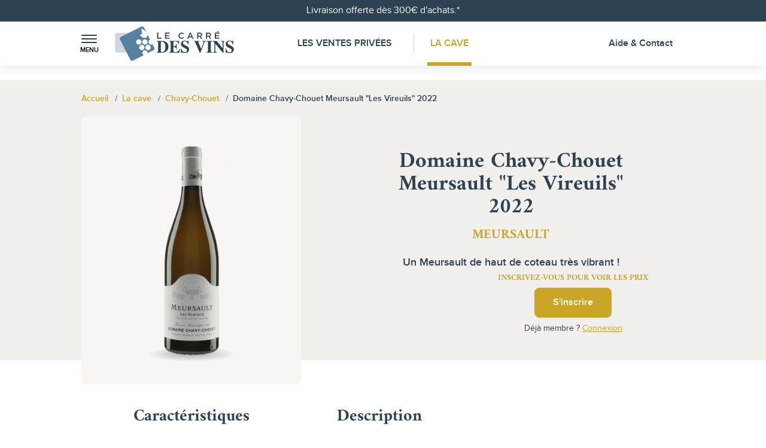

--- FILE ---
content_type: text/html; charset=utf-8
request_url: https://www.lecarredesvins.com/15937-domaine-chavy-chouet-meursault-les-vireuils-2022-6577200.html
body_size: 11198
content:
<!doctype html>
<html lang="fr">

  <head>
    
      
  <meta charset="utf-8">



  <title>Domaine Chavy-Chouet Meursault Les Vireuils 2022 - Le Carré Des Vins</title>
  
    
  
  <meta name="description" content="Un Meursault de haut de coteau très vibrant !">
  <meta name="keywords" content="">
        <link rel="canonical" href="https://www.lecarredesvins.com/15937-domaine-chavy-chouet-meursault-les-vireuils-2022-6577200.html">
    
        
  
    <meta property="og:title" content="Domaine Chavy-Chouet Meursault Les Vireuils 2022 - Le Carré Des Vins">
    <meta property="og:type" content="website">
    <meta property="og:url" content="https://www.lecarredesvins.com/">
    <meta property="og:image" content="">
    <meta property="og:locale" content="fr_FR">
    <meta property="og:site_name" content="Le Carré Des Vins">
    <meta property="og:description" content="Un Meursault de haut de coteau très vibrant !">
    <meta name="google-site-verification" content="heX8L2aHCwoYK-lMQEIDHYF4llXYEg3n60uVw9MMELs" />
  



  <meta name="viewport" content="width=device-width, initial-scale=1">



  <link rel="icon" type="image/vnd.microsoft.icon" href="https://www.lecarredesvins.com/img/favicon.ico?1712934335">
  <link rel="shortcut icon" type="image/x-icon" href="https://www.lecarredesvins.com/img/favicon.ico?1712934335">



    <link rel="stylesheet" href="https://www.lecarredesvins.com/themes/carredesvins/assets/cache/theme-b2ea3c150.css" type="text/css" media="all">




  <link rel="preload" as="font" type="font/woff2" href="/themes/carredesvins/assets/fonts/Amiri-Regular.woff2" crossorigin>
<link rel="preload" as="font" type="font/woff2" href="/themes/carredesvins/assets/fonts/Amiri-Italic.woff2" crossorigin>
<link rel="preload" as="font" type="font/woff2" href="/themes/carredesvins/assets/fonts/Amiri-Bold.woff2" crossorigin>
<link rel="preload" as="font" type="font/woff2" href="/themes/carredesvins/assets/fonts/ProximaNova-Light.woff2" crossorigin>
<link rel="preload" as="font" type="font/woff2" href="/themes/carredesvins/assets/fonts/ProximaNova-Regular.woff2" crossorigin>
<link rel="preload" as="font" type="font/woff2" href="/themes/carredesvins/assets/fonts/ProximaNova-RegularItalic.woff2" crossorigin>
<link rel="preload" as="font" type="font/woff2" href="/themes/carredesvins/assets/fonts/ProximaNova-SemiBold.woff2" crossorigin>
<link rel="preload" as="font" type="font/woff2" href="/themes/carredesvins/assets/fonts/ProximaNova-Bold.woff2" crossorigin>



    <script src="https://www.lecarredesvins.com/themes/carredesvins/assets/cache/head-b6aa69149.js" ></script>


  <script>
        var lonelystock_ajax = "https:\/\/www.lecarredesvins.com\/module\/lonelystock\/ajax?s=d423a70965e822800e3caedbb3cbbb6e";
        var lonelystock_disable_list = 1;
        var lonelystock_error_reserved = "Momentan\u00e9ment indisponible";
        var lonelystock_hours = "Heures";
        var lonelystock_mins = "Mins";
        var lonelystock_reserved = "R\u00e9serv\u00e9";
        var lonelystock_secs = "Secs";
        var lonelystock_selector = ".lonelystock_timer";
        var lonelystock_selector_availability = ".lonelystock_avail";
        var lonelystock_timer = false;
        var lonelystock_type = 1;
        var prestashop = {"cart":{"products":[],"totals":{"total":{"type":"total","label":"Total","amount":0,"value":"0,00\u00a0\u20ac"},"total_including_tax":{"type":"total","label":"Total TTC","amount":0,"value":"0,00\u00a0\u20ac"},"total_excluding_tax":{"type":"total","label":"Total HT :","amount":0,"value":"0,00\u00a0\u20ac"}},"subtotals":{"products":{"type":"products","label":"Sous-total","amount":0,"value":"0,00\u00a0\u20ac"},"discounts":null,"shipping":{"type":"shipping","label":"Frais de port estim\u00e9s","amount":0,"value":""},"tax":null},"products_count":0,"summary_string":"0 articles","vouchers":{"allowed":1,"added":[]},"discounts":[],"minimalPurchase":0,"minimalPurchaseRequired":""},"currency":{"id":1,"name":"Euro","iso_code":"EUR","iso_code_num":"978","sign":"\u20ac"},"customer":{"lastname":null,"firstname":null,"email":null,"birthday":null,"newsletter":null,"newsletter_date_add":null,"optin":null,"website":null,"company":null,"siret":null,"ape":null,"is_logged":false,"gender":{"type":null,"name":null},"addresses":[]},"language":{"name":"Fran\u00e7ais (French)","iso_code":"fr","locale":"fr-FR","language_code":"fr","is_rtl":"0","date_format_lite":"d\/m\/Y","date_format_full":"d\/m\/Y H:i:s","id":1},"page":{"title":"","canonical":"https:\/\/www.lecarredesvins.com\/15937-domaine-chavy-chouet-meursault-les-vireuils-2022-6577200.html","meta":{"title":"Domaine Chavy-Chouet Meursault Les Vireuils 2022 - Le Carr\u00e9 Des Vins","description":"Un Meursault de haut de coteau tr\u00e8s vibrant !","keywords":"","robots":"index"},"page_name":"product","body_classes":{"lang-fr":true,"lang-rtl":false,"country-FR":true,"currency-EUR":true,"layout-full-width":true,"page-product":true,"tax-display-enabled":true,"product-id-15937":true,"product-Domaine Chavy-Chouet Meursault \"Les Vireuils\" 2022":true,"product-id-category-13":true,"product-id-manufacturer-549":true,"product-id-supplier-0":true,"product-available-for-order":true},"admin_notifications":[]},"shop":{"name":"Le Carr\u00e9 Des Vins","logo":"https:\/\/www.lecarredesvins.com\/img\/logo-1712934335.jpg","stores_icon":"https:\/\/www.lecarredesvins.com\/img\/logo_stores.png","favicon":"https:\/\/www.lecarredesvins.com\/img\/favicon.ico"},"urls":{"base_url":"https:\/\/www.lecarredesvins.com\/","current_url":"https:\/\/www.lecarredesvins.com\/15937-domaine-chavy-chouet-meursault-les-vireuils-2022-6577200.html","shop_domain_url":"https:\/\/www.lecarredesvins.com","img_ps_url":"https:\/\/www.lecarredesvins.com\/img\/","img_cat_url":"https:\/\/www.lecarredesvins.com\/img\/c\/","img_lang_url":"https:\/\/www.lecarredesvins.com\/img\/l\/","img_prod_url":"https:\/\/www.lecarredesvins.com\/img\/p\/","img_manu_url":"https:\/\/www.lecarredesvins.com\/img\/m\/","img_sup_url":"https:\/\/www.lecarredesvins.com\/img\/su\/","img_ship_url":"https:\/\/www.lecarredesvins.com\/img\/s\/","img_store_url":"https:\/\/www.lecarredesvins.com\/img\/st\/","img_col_url":"https:\/\/www.lecarredesvins.com\/img\/co\/","img_url":"https:\/\/www.lecarredesvins.com\/themes\/carredesvins\/assets\/img\/","css_url":"https:\/\/www.lecarredesvins.com\/themes\/carredesvins\/assets\/css\/","js_url":"https:\/\/www.lecarredesvins.com\/themes\/carredesvins\/assets\/js\/","pic_url":"https:\/\/www.lecarredesvins.com\/upload\/","pages":{"address":"https:\/\/www.lecarredesvins.com\/adresse","addresses":"https:\/\/www.lecarredesvins.com\/adresses","authentication":"https:\/\/www.lecarredesvins.com\/authentification","cart":"https:\/\/www.lecarredesvins.com\/panier","category":"https:\/\/www.lecarredesvins.com\/index.php?controller=category","cms":"https:\/\/www.lecarredesvins.com\/index.php?controller=cms","contact":"https:\/\/www.lecarredesvins.com\/contactez-nous","discount":"https:\/\/www.lecarredesvins.com\/reduction","guest_tracking":"https:\/\/www.lecarredesvins.com\/suivi-commande-invite","history":"https:\/\/www.lecarredesvins.com\/historique-commandes","identity":"https:\/\/www.lecarredesvins.com\/identite","index":"https:\/\/www.lecarredesvins.com\/","my_account":"https:\/\/www.lecarredesvins.com\/mon-compte","order_confirmation":"https:\/\/www.lecarredesvins.com\/confirmation-commande","order_detail":"https:\/\/www.lecarredesvins.com\/index.php?controller=order-detail","order_follow":"https:\/\/www.lecarredesvins.com\/suivi-commande","order":"https:\/\/www.lecarredesvins.com\/commande","order_return":"https:\/\/www.lecarredesvins.com\/index.php?controller=order-return","order_slip":"https:\/\/www.lecarredesvins.com\/avoirs","pagenotfound":"https:\/\/www.lecarredesvins.com\/page-introuvable","password":"https:\/\/www.lecarredesvins.com\/recuperation-mot-de-passe","pdf_invoice":"https:\/\/www.lecarredesvins.com\/index.php?controller=pdf-invoice","pdf_order_return":"https:\/\/www.lecarredesvins.com\/index.php?controller=pdf-order-return","pdf_order_slip":"https:\/\/www.lecarredesvins.com\/index.php?controller=pdf-order-slip","prices_drop":"https:\/\/www.lecarredesvins.com\/promotions","product":"https:\/\/www.lecarredesvins.com\/index.php?controller=product","search":"https:\/\/www.lecarredesvins.com\/recherche","sitemap":"https:\/\/www.lecarredesvins.com\/nos-appellations","stores":"https:\/\/www.lecarredesvins.com\/magasins","supplier":"https:\/\/www.lecarredesvins.com\/fournisseur","register":"https:\/\/www.lecarredesvins.com\/authentification?create_account=1","order_login":"https:\/\/www.lecarredesvins.com\/commande?login=1"},"alternative_langs":[],"theme_assets":"\/themes\/carredesvins\/assets\/","actions":{"logout":"https:\/\/www.lecarredesvins.com\/?mylogout="},"no_picture_image":{"bySize":{"cart_default":{"url":"https:\/\/www.lecarredesvins.com\/img\/p\/fr-default-cart_default.jpg","width":90,"height":90},"small_default":{"url":"https:\/\/www.lecarredesvins.com\/img\/p\/fr-default-small_default.jpg","width":98,"height":98},"home_default":{"url":"https:\/\/www.lecarredesvins.com\/img\/p\/fr-default-home_default.jpg","width":250,"height":250},"medium_default":{"url":"https:\/\/www.lecarredesvins.com\/img\/p\/fr-default-medium_default.jpg","width":452,"height":452},"large_default":{"url":"https:\/\/www.lecarredesvins.com\/img\/p\/fr-default-large_default.jpg","width":800,"height":800}},"small":{"url":"https:\/\/www.lecarredesvins.com\/img\/p\/fr-default-cart_default.jpg","width":90,"height":90},"medium":{"url":"https:\/\/www.lecarredesvins.com\/img\/p\/fr-default-home_default.jpg","width":250,"height":250},"large":{"url":"https:\/\/www.lecarredesvins.com\/img\/p\/fr-default-large_default.jpg","width":800,"height":800},"legend":""}},"configuration":{"display_taxes_label":true,"display_prices_tax_incl":true,"is_catalog":false,"show_prices":true,"opt_in":{"partner":false},"quantity_discount":{"type":"discount","label":"Remise sur prix unitaire"},"voucher_enabled":1,"return_enabled":0},"field_required":[],"breadcrumb":{"links":[{"title":"Accueil","url":"https:\/\/www.lecarredesvins.com\/"},{"title":"La cave","url":"https:\/\/www.lecarredesvins.com\/13-la-cave"},{"title":"Chavy-Chouet","url":"https:\/\/www.lecarredesvins.com\/549_chavy-chouet"},{"title":"Domaine Chavy-Chouet Meursault \"Les Vireuils\" 2022","url":"https:\/\/www.lecarredesvins.com\/15937-domaine-chavy-chouet-meursault-les-vireuils-2022-6577200.html"}],"count":4},"link":{"protocol_link":"https:\/\/","protocol_content":"https:\/\/"},"time":1769172226,"static_token":"6af8c2ab62cfc2b67e7f18582ab721f9","token":"c42dcbd8d0f1183e9b4f2d3b72648d0f","debug":false};
        var psemailsubscription_subscription = "https:\/\/www.lecarredesvins.com\/module\/ps_emailsubscription\/subscription";
        var psr_icon_color = "#F19D76";
        var sprites = {"symbol":"sprite.symbol-aca43447.svg","view":"sprite.view-91f444e9.svg"};
        var tracksmart_frontcontroller = "https:\/\/www.lecarredesvins.com\/module\/tracksmart\/ajax";
      </script>



  <style>
.sqr-captcha-hidden {
  display: none !important;
}
</style>

<script async defer src="https://captcha.kaizen-agency.fr/static/captcha.js?v=1.0"></script>
<script async defer>
  const url = "https://www.lecarredesvins.com/module/pow_captcha/ajax";
  const selector = '.pow-captcha-placeholder';

  let captchaFetched = false;

  // When the captcha challenge is resolved, insert the nonce to each form
  window.myCaptchaCallback = (nonce) => {
    Array.from(document.querySelectorAll("input[name='nonce']")).forEach(e => e.value = nonce);
    Array.from(document.querySelectorAll("input[type='submit']")).forEach(e => e.disabled = false);
    Array.from(document.querySelectorAll("button[type='submit']")).forEach(e => e.disabled = false);
  };

  // Function to fetch and initialize captcha
  async function fetchAndInitCaptcha() {
    if (captchaFetched) {
      return;
    }

    const captchas = Array.from(document.querySelectorAll(selector));

    // If there's no captcha on the page, abort
    if (captchas.length <= 0) {
      return;
    }

    let captchaHtml = '';

    // Fetch captcha content from the API
    await fetch(url)
      .then(response => response.text())
      .then(html => {
        captchaHtml = html;
      })
      .catch(error => {
        console.error('Error:', error);
      });

    // Assign captcha content to each captcha on the page
    captchas.forEach((captcha) => {
      captcha.innerHTML = captchaHtml;
    });

    // Init the captcha
    window.sqrCaptchaInit();
    captchaFetched = true;
  }

  // When the page has finished loading
  document.addEventListener('DOMContentLoaded', function() {
    // Find all forms containing captcha placeholders
    const captchaForms = Array.from(document.querySelectorAll(selector))
      .map(placeholder => placeholder.closest('form'))
      .filter(form => form !== null);

    if (captchaForms.length <= 0) {
      return;
    }

    // Add focus event listeners to all inputs in these forms
    captchaForms.forEach(form => {
      const inputs = form.querySelectorAll('input, textarea, select');
      inputs.forEach(input => {
        input.addEventListener('focus', fetchAndInitCaptcha);
      });
    });
  });
</script>
<script>
                        let trackSmart = new TrackSmart('GTM-NW33P3L');
        
        trackSmart.build();

                                    trackSmart.process('view_item', {"currency":"EUR","items":[{"item_name":"Domaine Chavy-Chouet Meursault \"Les Vireuils\" 2022","item_id":15937,"price":72,"item_brand":null,"item_category":"La cave","item_variant":null,"quantity":"1"}]});
                        </script>




    
  <meta property="og:type" content="product">
  <meta property="og:url" content="https://www.lecarredesvins.com/15937-domaine-chavy-chouet-meursault-les-vireuils-2022-6577200.html">
  <meta property="og:title" content="Domaine Chavy-Chouet Meursault Les Vireuils 2022 - Le Carré Des Vins">
  <meta property="og:site_name" content="Le Carré Des Vins">
  <meta property="og:description" content="Un Meursault de haut de coteau très vibrant !">
      <meta property="og:image" content="https://www.lecarredesvins.com/29533-large_default/domaine-chavy-chouet-meursault-les-vireuils-2022.jpg">
  
    <meta property="product:weight:value" content="1.500000">
  <meta property="product:weight:units" content="kg">
  
  </head>

  <body id="product" class="lang-fr country-fr currency-eur layout-full-width page-product tax-display-enabled product-id-15937 product-domaine-chavy-chouet-meursault-les-vireuils-2022 product-id-category-13 product-id-manufacturer-549 product-id-supplier-0 product-available-for-order">

    
      
    

    <main class="website">
      
              

      <header class="website-header" id="header">
        
          
  <div class="header-banner">
    <div class="banner">
  <div class="container text-center">
    <a class="banner-link" href="https://www.lecarredesvins.com/" title="Livraison offerte dès 300€ d&#039;achats.*">
      Livraison offerte dès 300€ d&#039;achats.*
    </a>
  </div>
</div>

  </div>



  <div class="container">
    <nav class="header-nav">
      <div class="nav-left-column">
        <div class="menu-burger">
  <a
    class="side-menu-burger"
    data-bs-toggle="offcanvas"
    href="#sideMenu"
    role="button"
    aria-controls="sideMenu"
  >
    <span class="top"></span>
    <span class="middle"></span>
    <span class="bottom"></span>
    <div class="side-menu-burger-title">Menu</div>
  </a>
</div>

                      <a class="logo" href="https://www.lecarredesvins.com/" title="Le Carré Des Vins">
              
                <svg class="svg-logo-dims"><use xlink:href="/themes/carredesvins/assets/img/sprite.symbol-aca43447.svg#logo"/></svg>
              
            </a>
                  </div>

      <div class="nav-center-column">
        
          <div class="top-menu">
  <a class="top-menu-link top-menu-link-1 " href="https://www.lecarredesvins.com/ventes-privees">
     Les Ventes Privées
  </a>

  <a class="top-menu-link top-menu-link-2 active" href="https://www.lecarredesvins.com/13-la-cave">
    La Cave
  </a>
</div>

        
      </div>

      <div class="nav-right-column">
        
        <a class="nav-right-link" href="https://www.lecarredesvins.com/contactez-nous">Aide & Contact</a>
          
        
      </div>
    </nav>
  </div>



  <div class="header-top">
    <div class="container">
      <div class="header-top-right col-md-10 col-sm-12 position-static">
        
      </div>
      <div id="mobile_top_menu_wrapper" class="row hidden-md-up" style="display:none;">
        <div class="js-top-menu mobile" id="_mobile_top_menu"></div>
        <div class="js-top-menu-bottom">
          <div id="_mobile_currency_selector"></div>
          <div id="_mobile_language_selector"></div>
          <div id="_mobile_contact_link"></div>
        </div>
      </div>
    </div>
  </div>


        
      </header>

      
      

      
        <div class="container">
  <aside id="notifications" class="mt-4">
    
    
    
      </aside>
</div>
      

      <div class=" website-content wrapper-section">
        <section id="wrapper" class="">
          
          
              <nav data-depth="4" class="breadcrumb">
    <div class="container">
      <ul class="breadcrumb-list" itemscope itemtype="https://schema.org/BreadcrumbList">
        
                      
              <li class="breadcrumb-item" itemprop="itemListElement" itemscope itemtype="https://schema.org/ListItem">
                                  <a itemprop="item" href="https://www.lecarredesvins.com/"><span itemprop="name">Accueil</span></a>
                                <meta itemprop="position" content="1">
              </li>
            
                      
              <li class="breadcrumb-item" itemprop="itemListElement" itemscope itemtype="https://schema.org/ListItem">
                                  <a itemprop="item" href="https://www.lecarredesvins.com/13-la-cave"><span itemprop="name">La cave</span></a>
                                <meta itemprop="position" content="2">
              </li>
            
                      
              <li class="breadcrumb-item" itemprop="itemListElement" itemscope itemtype="https://schema.org/ListItem">
                                  <a itemprop="item" href="https://www.lecarredesvins.com/549_chavy-chouet"><span itemprop="name">Chavy-Chouet</span></a>
                                <meta itemprop="position" content="3">
              </li>
            
                      
              <li class="breadcrumb-item" itemprop="itemListElement" itemscope itemtype="https://schema.org/ListItem">
                                  <span itemprop="name">Domaine Chavy-Chouet Meursault &quot;Les Vireuils&quot; 2022</span>
                                <meta itemprop="position" content="4">
              </li>
            
                  
      </ul>
    </div>
  </nav>
          
          <div class="">
            <div class="wrapper-content wrapper-content--layout-full-width">
              

              
    <div id="content-wrapper" class="js-content-wrapper">
      
      

  <section id="main" itemscope itemtype="https://schema.org/Product">
    <meta itemprop="url" content="https://www.lecarredesvins.com/15937-domaine-chavy-chouet-meursault-les-vireuils-2022-6577200.html">

    <div class="product-container js-product-container">
      <div class="product-container-header">
        <div class="container">
          <div class="product-header-content">
            <div class="product-header-left">
              
                <section class="page-content" id="content">
                  
                    
  <div class="badge-layout">
    <div class="product-flags js-product-flags">
      
      
      
                <div class="product-no-flag-placeholder">&nbsp;</div>    
      
    </div>

      </div>


                    
                      <link rel="stylesheet" href="/js/jquery/plugins/fancybox/jquery.fancybox.css" type="text/css" media="screen" />

<div class="images-container js-images-container">
  
    <div class="product-cover">
            <a href="https://www.lecarredesvins.com/29533-large_default/domaine-chavy-chouet-meursault-les-vireuils-2022.jpg"
        class="fancybox"
        data-fancybox-group="other-views"
      >
        <img
          class="js-qv-product-cover img-fluid"
          src="https://www.lecarredesvins.com/29533-medium_default/domaine-chavy-chouet-meursault-les-vireuils-2022.jpg"
                      alt="Domaine Chavy-Chouet Meursault Les Vireuils 2022"
            title="Domaine Chavy-Chouet Meursault Les Vireuils 2022"
                    itemprop="image"
          width="452"
          height="452"
        >
      </a>
        <div class="layer hidden-sm-down" data-toggle="modal" data-target="#product-modal">
        </div>
          </div>
  

  
  

</div>
                    
                    <div class="scroll-box-arrows">
                    </div>
                                      
                </section>
              
            </div>
            <div class="product-header-right">
              
                
                  <h1 class="title" itemprop="name">Domaine Chavy-Chouet Meursault &quot;Les Vireuils&quot; 2022</h1>
                                      <h2 class="feature-area">Meursault</h2>
                  
                  
                                      

                  
                    <div class="product-out-of-stock">
                      
                    </div>
                  
                
              

              <div class="product-information">
                
                  <div id="product-description-short-15937" class="product-description" itemprop="description"><p>Un Meursault de haut de coteau très vibrant !</p></div>
                
                                                
                                  
                <div class="d-block d-lg-none">
                  

<div class="product-cashback">
  Gain fid&eacute;lit&eacute; 5.00%
  <a
    class="popover-default"
    tabindex="0"
    data-bs-toggle="popover"
    data-bs-trigger="focus"
    data-bs-placement="left"
    data-bs-content="  &lt;p&gt;&lt;strong&gt;Votre fidélité récompensée !&lt;/strong&gt;&lt;/p&gt;
  &lt;p&gt;En achetant ce produit, Le Carré Des Vins vous reversera un bon d&#039;achat sous forme d&#039;euros fidélités.&lt;/p&gt;
  &lt;p&gt;Le montant du bon d&#039;achat est calculé sur votre panier en fonction du % de Cash Back fidélité de chaque produit.&lt;/p&gt;
  &lt;p&gt;Une fois vos euros fidélités acquis, vous pourrez utiliser votre cagnotte fidélité à votre guise, sans minimum d&#039;achat.&lt;/p&gt;
  &lt;p&gt;Merci de votre confiance.&lt;/p&gt;
  &lt;strong&gt;Le Carré Des Vins&lt;/strong&gt;
"
    role="button">
    <svg class="svg-info-dims">
      <use xlink:href="/themes/carredesvins/assets/img/sprite.symbol-aca43447.svg#info"/>
    </svg>
  </a>
</div>
                </div>

                
                <div class="product-actions js-product-actions">
                  
                  
                    <form action="https://www.lecarredesvins.com/panier" method="post" id="add-to-cart-or-refresh">
                      <input type="hidden" name="token" value="6af8c2ab62cfc2b67e7f18582ab721f9">
                      <input type="hidden" name="id_product" value="15937" id="product_page_product_id">
                      <input type="hidden" name="id_customization" value="0" id="product_customization_id" class="js-product-customization-id">

                      
                        <div class="product-variants js-product-variants">
  </div>
                      

                      
                                              

                      
                        <section class="product-discounts js-product-discounts">
  </section>
                      

                      
                          <div class="product-need-account">
    <div class="product-need-account-title">
      Inscrivez-vous pour voir les prix
    </div>
    <div class="text-center">
      <a href="https://www.lecarredesvins.com/authentification?create_account=1" class="btn btn-primary">S'inscrire</a>
    </div>
    <div class="product-need-account-login">
      Déjà membre ? <a href="https://www.lecarredesvins.com/authentification">Connexion</a>
    </div>
  </div>
                      

                      
                        <div class="product-additional-info js-product-additional-info">
  
</div>
                      

                                            
                    </form>
                  
                </div>

                
                  
                
              </div>
            </div>
          </div>
        </div>
      </div>
      <div class="container">
        <div class="product-body-content">
          <div class="product-body-left">
            
              <div class="js-product-details"
     id="product-details"
     data-product="{&quot;id_shop_default&quot;:&quot;1&quot;,&quot;id_manufacturer&quot;:&quot;549&quot;,&quot;id_supplier&quot;:&quot;0&quot;,&quot;reference&quot;:&quot;65772&quot;,&quot;is_virtual&quot;:&quot;0&quot;,&quot;delivery_in_stock&quot;:&quot;&quot;,&quot;delivery_out_stock&quot;:&quot;&quot;,&quot;id_category_default&quot;:&quot;13&quot;,&quot;on_sale&quot;:&quot;0&quot;,&quot;online_only&quot;:&quot;1&quot;,&quot;ecotax&quot;:0,&quot;minimal_quantity&quot;:&quot;1&quot;,&quot;low_stock_threshold&quot;:null,&quot;low_stock_alert&quot;:&quot;0&quot;,&quot;price&quot;:&quot;72,00\u00a0\u20ac&quot;,&quot;unity&quot;:&quot;&quot;,&quot;unit_price_ratio&quot;:&quot;0.000000&quot;,&quot;additional_shipping_cost&quot;:&quot;0.000000&quot;,&quot;customizable&quot;:&quot;0&quot;,&quot;text_fields&quot;:&quot;0&quot;,&quot;uploadable_files&quot;:&quot;0&quot;,&quot;redirect_type&quot;:&quot;301-category&quot;,&quot;id_type_redirected&quot;:&quot;0&quot;,&quot;available_for_order&quot;:&quot;1&quot;,&quot;available_date&quot;:&quot;0000-00-00&quot;,&quot;show_condition&quot;:&quot;1&quot;,&quot;condition&quot;:&quot;new&quot;,&quot;show_price&quot;:&quot;1&quot;,&quot;indexed&quot;:&quot;1&quot;,&quot;visibility&quot;:&quot;both&quot;,&quot;cache_default_attribute&quot;:&quot;0&quot;,&quot;advanced_stock_management&quot;:&quot;0&quot;,&quot;date_add&quot;:&quot;2023-11-07 14:58:26&quot;,&quot;date_upd&quot;:&quot;2024-10-17 12:26:11&quot;,&quot;pack_stock_type&quot;:&quot;3&quot;,&quot;meta_description&quot;:&quot;&quot;,&quot;meta_keywords&quot;:&quot;&quot;,&quot;meta_title&quot;:&quot;Domaine Chavy-Chouet Meursault Les Vireuils 2022 - Le Carr\u00e9 Des Vins&quot;,&quot;link_rewrite&quot;:&quot;domaine-chavy-chouet-meursault-les-vireuils-2022&quot;,&quot;name&quot;:&quot;Domaine Chavy-Chouet Meursault \&quot;Les Vireuils\&quot; 2022&quot;,&quot;description&quot;:&quot;&lt;p&gt;La parcelle \u201cLes Vireuils\u201d se localise dans les hauts de Meursault juste sous le bois, climat plut\u00f4t frais et vent\u00e9. Les sols sont ici compos\u00e9s de calcaires et d&#039;une fine couche tr\u00e8s rocailleuse. Chardonnays de 45 ans \u00e9lev\u00e9s pendant 1 an et renouvel\u00e9s \u00e0 20% en bois neuf.&lt;br \/&gt;&lt;br \/&gt;La situation topographique du climat \u201cLes Vireuils\u201d d\u00e9voile un nez \u00e9clatant tr\u00e8s pr\u00e9cis sur le floral\/min\u00e9ral\/iod\u00e9. Belle \u00e9volution dans le verre o\u00f9 le raffinement bois\u00e9 vient se fondre dans un vari\u00e9tal subtil tr\u00e8s a\u00e9rien. Bouche plus vive que grasse, immense persistance crayeuse et saline. &lt;\/p&gt;&quot;,&quot;description_short&quot;:&quot;&lt;p&gt;Un Meursault de haut de coteau tr\u00e8s vibrant !&lt;\/p&gt;&quot;,&quot;available_now&quot;:&quot;&quot;,&quot;available_later&quot;:&quot;&quot;,&quot;id&quot;:15937,&quot;id_product&quot;:15937,&quot;out_of_stock&quot;:2,&quot;new&quot;:0,&quot;id_product_attribute&quot;:&quot;0&quot;,&quot;quantity_wanted&quot;:1,&quot;extraContent&quot;:[],&quot;allow_oosp&quot;:0,&quot;category&quot;:&quot;la-cave&quot;,&quot;category_name&quot;:&quot;La cave&quot;,&quot;link&quot;:&quot;https:\/\/www.lecarredesvins.com\/15937-domaine-chavy-chouet-meursault-les-vireuils-2022-6577200.html&quot;,&quot;attribute_price&quot;:0,&quot;price_tax_exc&quot;:60,&quot;price_without_reduction&quot;:72,&quot;reduction&quot;:0,&quot;specific_prices&quot;:[],&quot;quantity&quot;:0,&quot;quantity_all_versions&quot;:0,&quot;id_image&quot;:&quot;fr-default&quot;,&quot;features&quot;:[{&quot;name&quot;:&quot;Pays&quot;,&quot;value&quot;:&quot;France&quot;,&quot;description&quot;:&quot;&quot;,&quot;id_feature&quot;:&quot;49&quot;,&quot;reviews&quot;:&quot;0&quot;},{&quot;name&quot;:&quot;R\u00e9gion&quot;,&quot;value&quot;:&quot;Bourgogne&quot;,&quot;description&quot;:&quot;&quot;,&quot;id_feature&quot;:&quot;50&quot;,&quot;reviews&quot;:&quot;0&quot;},{&quot;name&quot;:&quot;Appellation pr\u00e9cise&quot;,&quot;value&quot;:&quot;Meursault&quot;,&quot;description&quot;:&quot;&quot;,&quot;id_feature&quot;:&quot;16&quot;,&quot;reviews&quot;:&quot;0&quot;},{&quot;name&quot;:&quot;Mill\u00e9sime&quot;,&quot;value&quot;:&quot;2022&quot;,&quot;description&quot;:&quot;&quot;,&quot;id_feature&quot;:&quot;19&quot;,&quot;reviews&quot;:&quot;0&quot;},{&quot;name&quot;:&quot;Couleur&quot;,&quot;value&quot;:&quot;Blanc&quot;,&quot;description&quot;:&quot;&quot;,&quot;id_feature&quot;:&quot;20&quot;,&quot;reviews&quot;:&quot;0&quot;},{&quot;name&quot;:&quot;Type de vin&quot;,&quot;value&quot;:&quot;Sec&quot;,&quot;description&quot;:&quot;&quot;,&quot;id_feature&quot;:&quot;17&quot;,&quot;reviews&quot;:&quot;0&quot;},{&quot;name&quot;:&quot;Format&quot;,&quot;value&quot;:&quot;Bouteille de 75cl&quot;,&quot;description&quot;:null,&quot;id_feature&quot;:&quot;12&quot;,&quot;reviews&quot;:&quot;0&quot;},{&quot;name&quot;:&quot;C\u00e9page(s)&quot;,&quot;value&quot;:&quot;100% Chardonnay&quot;,&quot;description&quot;:&quot;&quot;,&quot;id_feature&quot;:&quot;23&quot;,&quot;reviews&quot;:&quot;0&quot;},{&quot;name&quot;:&quot;Terroir&quot;,&quot;value&quot;:&quot;Sol pentu calcaire avec pr\u00e9sence \u00e9lev\u00e9e de roches en haut de coteau&quot;,&quot;description&quot;:&quot;&quot;,&quot;id_feature&quot;:&quot;24&quot;,&quot;reviews&quot;:&quot;0&quot;},{&quot;name&quot;:&quot;\u00c2ge des vignes&quot;,&quot;value&quot;:&quot;Quarantenaires&quot;,&quot;description&quot;:&quot;&quot;,&quot;id_feature&quot;:&quot;25&quot;,&quot;reviews&quot;:&quot;0&quot;},{&quot;name&quot;:&quot;Vendanges&quot;,&quot;value&quot;:&quot;Manuelles&quot;,&quot;description&quot;:&quot;&quot;,&quot;id_feature&quot;:&quot;34&quot;,&quot;reviews&quot;:&quot;0&quot;},{&quot;name&quot;:&quot;Elevage&quot;,&quot;value&quot;:&quot;Durant 12 mois en f\u00fbts neufs \u00e0 20%&quot;,&quot;description&quot;:&quot;&quot;,&quot;id_feature&quot;:&quot;37&quot;,&quot;reviews&quot;:&quot;0&quot;}],&quot;attachments&quot;:[],&quot;virtual&quot;:0,&quot;pack&quot;:0,&quot;packItems&quot;:[],&quot;nopackprice&quot;:0,&quot;customization_required&quot;:false,&quot;rate&quot;:20,&quot;tax_name&quot;:&quot;TVA FR 20%&quot;,&quot;ecotax_rate&quot;:0,&quot;unit_price&quot;:&quot;&quot;,&quot;customizations&quot;:{&quot;fields&quot;:[]},&quot;id_customization&quot;:0,&quot;is_customizable&quot;:false,&quot;show_quantities&quot;:false,&quot;quantity_label&quot;:&quot;Produit&quot;,&quot;quantity_discounts&quot;:[],&quot;customer_group_discount&quot;:0,&quot;images&quot;:[{&quot;bySize&quot;:{&quot;cart_default&quot;:{&quot;url&quot;:&quot;https:\/\/www.lecarredesvins.com\/29533-cart_default\/domaine-chavy-chouet-meursault-les-vireuils-2022.jpg&quot;,&quot;width&quot;:90,&quot;height&quot;:90},&quot;small_default&quot;:{&quot;url&quot;:&quot;https:\/\/www.lecarredesvins.com\/29533-small_default\/domaine-chavy-chouet-meursault-les-vireuils-2022.jpg&quot;,&quot;width&quot;:98,&quot;height&quot;:98},&quot;home_default&quot;:{&quot;url&quot;:&quot;https:\/\/www.lecarredesvins.com\/29533-home_default\/domaine-chavy-chouet-meursault-les-vireuils-2022.jpg&quot;,&quot;width&quot;:250,&quot;height&quot;:250},&quot;medium_default&quot;:{&quot;url&quot;:&quot;https:\/\/www.lecarredesvins.com\/29533-medium_default\/domaine-chavy-chouet-meursault-les-vireuils-2022.jpg&quot;,&quot;width&quot;:452,&quot;height&quot;:452},&quot;large_default&quot;:{&quot;url&quot;:&quot;https:\/\/www.lecarredesvins.com\/29533-large_default\/domaine-chavy-chouet-meursault-les-vireuils-2022.jpg&quot;,&quot;width&quot;:800,&quot;height&quot;:800}},&quot;small&quot;:{&quot;url&quot;:&quot;https:\/\/www.lecarredesvins.com\/29533-cart_default\/domaine-chavy-chouet-meursault-les-vireuils-2022.jpg&quot;,&quot;width&quot;:90,&quot;height&quot;:90},&quot;medium&quot;:{&quot;url&quot;:&quot;https:\/\/www.lecarredesvins.com\/29533-home_default\/domaine-chavy-chouet-meursault-les-vireuils-2022.jpg&quot;,&quot;width&quot;:250,&quot;height&quot;:250},&quot;large&quot;:{&quot;url&quot;:&quot;https:\/\/www.lecarredesvins.com\/29533-large_default\/domaine-chavy-chouet-meursault-les-vireuils-2022.jpg&quot;,&quot;width&quot;:800,&quot;height&quot;:800},&quot;legend&quot;:&quot;Domaine Chavy-Chouet Meursault Les Vireuils 2022&quot;,&quot;id_image&quot;:&quot;29533&quot;,&quot;cover&quot;:&quot;1&quot;,&quot;position&quot;:&quot;1&quot;,&quot;associatedVariants&quot;:[]}],&quot;cover&quot;:{&quot;bySize&quot;:{&quot;cart_default&quot;:{&quot;url&quot;:&quot;https:\/\/www.lecarredesvins.com\/29533-cart_default\/domaine-chavy-chouet-meursault-les-vireuils-2022.jpg&quot;,&quot;width&quot;:90,&quot;height&quot;:90},&quot;small_default&quot;:{&quot;url&quot;:&quot;https:\/\/www.lecarredesvins.com\/29533-small_default\/domaine-chavy-chouet-meursault-les-vireuils-2022.jpg&quot;,&quot;width&quot;:98,&quot;height&quot;:98},&quot;home_default&quot;:{&quot;url&quot;:&quot;https:\/\/www.lecarredesvins.com\/29533-home_default\/domaine-chavy-chouet-meursault-les-vireuils-2022.jpg&quot;,&quot;width&quot;:250,&quot;height&quot;:250},&quot;medium_default&quot;:{&quot;url&quot;:&quot;https:\/\/www.lecarredesvins.com\/29533-medium_default\/domaine-chavy-chouet-meursault-les-vireuils-2022.jpg&quot;,&quot;width&quot;:452,&quot;height&quot;:452},&quot;large_default&quot;:{&quot;url&quot;:&quot;https:\/\/www.lecarredesvins.com\/29533-large_default\/domaine-chavy-chouet-meursault-les-vireuils-2022.jpg&quot;,&quot;width&quot;:800,&quot;height&quot;:800}},&quot;small&quot;:{&quot;url&quot;:&quot;https:\/\/www.lecarredesvins.com\/29533-cart_default\/domaine-chavy-chouet-meursault-les-vireuils-2022.jpg&quot;,&quot;width&quot;:90,&quot;height&quot;:90},&quot;medium&quot;:{&quot;url&quot;:&quot;https:\/\/www.lecarredesvins.com\/29533-home_default\/domaine-chavy-chouet-meursault-les-vireuils-2022.jpg&quot;,&quot;width&quot;:250,&quot;height&quot;:250},&quot;large&quot;:{&quot;url&quot;:&quot;https:\/\/www.lecarredesvins.com\/29533-large_default\/domaine-chavy-chouet-meursault-les-vireuils-2022.jpg&quot;,&quot;width&quot;:800,&quot;height&quot;:800},&quot;legend&quot;:&quot;Domaine Chavy-Chouet Meursault Les Vireuils 2022&quot;,&quot;id_image&quot;:&quot;29533&quot;,&quot;cover&quot;:&quot;1&quot;,&quot;position&quot;:&quot;1&quot;,&quot;associatedVariants&quot;:[]},&quot;has_discount&quot;:false,&quot;discount_type&quot;:null,&quot;discount_percentage&quot;:null,&quot;discount_percentage_absolute&quot;:null,&quot;discount_amount&quot;:null,&quot;discount_amount_to_display&quot;:null,&quot;price_amount&quot;:72,&quot;unit_price_full&quot;:&quot;&quot;,&quot;show_availability&quot;:true,&quot;availability_message&quot;:&quot;Rupture de stock&quot;,&quot;availability_date&quot;:null,&quot;availability&quot;:&quot;unavailable&quot;}"
     role="tabpanel"
  >

  
          <section class="product-features">
        <div class="product-features-title product-section-title">Caract&eacute;ristiques</div>
        <dl class="data-sheet">
                      <dt class="name">Pays:</dt>
            <dd class="value">France</dd>
                      <dt class="name">Région:</dt>
            <dd class="value">Bourgogne</dd>
                      <dt class="name">Appellation précise:</dt>
            <dd class="value">Meursault</dd>
                      <dt class="name">Millésime:</dt>
            <dd class="value">2022</dd>
                      <dt class="name">Couleur:</dt>
            <dd class="value">Blanc</dd>
                      <dt class="name">Type de vin:</dt>
            <dd class="value">Sec</dd>
                      <dt class="name">Format:</dt>
            <dd class="value">Bouteille de 75cl</dd>
                      <dt class="name">Cépage(s):</dt>
            <dd class="value">100% Chardonnay</dd>
                      <dt class="name">Terroir:</dt>
            <dd class="value">Sol pentu calcaire avec présence élevée de roches en haut de coteau</dd>
                      <dt class="name">Âge des vignes:</dt>
            <dd class="value">Quarantenaires</dd>
                      <dt class="name">Vendanges:</dt>
            <dd class="value">Manuelles</dd>
                      <dt class="name">Elevage:</dt>
            <dd class="value">Durant 12 mois en fûts neufs à 20%</dd>
                  </dl>
      </section>
          <section class="product-specific-features">
        <div class="product-features-title product-section-title">D&eacute;gustation et Garde</div>
        <dl class="data-sheet">
                      <dt class="name">Boire &agrave; partir de&nbsp;:</dt>
            <dd class="value">2024</dd>
                                <dt class="name">Apog&eacute;e&nbsp;:</dt>
            <dd class="value">2025-2036</dd>
                                <dt class="name">Boire avant&nbsp;:</dt>
            <dd class="value">2038+</dd>
                                <dt class="name">Conseil de service&nbsp;:</dt>
            <dd class="value">En bouteille directement</dd>
                                <dt class="name">Servir &agrave;&nbsp;:</dt>
            <dd class="value">11-12°</dd>
                  </dl>
      </section>
  

    
      
</div>
            
          </div>
          <div class="product-body-right">
            
              <div class="product-description product-body-right-section">
                <h3 class="product-section-title product-description-title">Description</h3>
                <div class="product-description"><p>La parcelle “Les Vireuils” se localise dans les hauts de Meursault juste sous le bois, climat plutôt frais et venté. Les sols sont ici composés de calcaires et d'une fine couche très rocailleuse. Chardonnays de 45 ans élevés pendant 1 an et renouvelés à 20% en bois neuf.<br /><br />La situation topographique du climat “Les Vireuils” dévoile un nez éclatant très précis sur le floral/minéral/iodé. Belle évolution dans le verre où le raffinement boisé vient se fondre dans un variétal subtil très aérien. Bouche plus vive que grasse, immense persistance crayeuse et saline. </p></div>
              </div>
            

            
                              <div class="product-suggestions product-body-right-section">
                  <h3 class="product-section-title product-suggestions-title">Suggestion gourmande</h3>
                  <div class="product-suggestions">
                                                <p>Turbot en croûte de sel, jus réduit au Meursault et mousseline de navets boule d’or.</p>
                    
                  </div>
                </div>
                          

            
                          
          </div>
        </div>
      </div>

      
        
      

      
              

          </div>

    
          

    
      
    

    
      <div class="modal fade js-product-images-modal" id="product-modal">
  <div class="modal-dialog" role="document">
    <div class="modal-content">
      <div class="modal-body">
                <figure>
                      <img
              class="js-modal-product-cover product-cover-modal"
              width="800"
              src="https://www.lecarredesvins.com/29533-large_default/domaine-chavy-chouet-meursault-les-vireuils-2022.jpg"
                              alt="Domaine Chavy-Chouet Meursault Les Vireuils 2022"
                title="Domaine Chavy-Chouet Meursault Les Vireuils 2022"
                            itemprop="image"
              height="800"
            >
                    <figcaption class="image-caption">
          
            <div id="product-description-short" itemprop="description"><p>Un Meursault de haut de coteau très vibrant !</p></div>
          
        </figcaption>
        </figure>
        <aside id="thumbnails" class="thumbnails js-thumbnails text-sm-center">
          
            <div class="js-modal-mask mask  nomargin ">
              <ul class="product-images js-modal-product-images">
                                  <li class="thumb-container js-thumb-container">
                    <img
                      data-image-large-src="https://www.lecarredesvins.com/29533-large_default/domaine-chavy-chouet-meursault-les-vireuils-2022.jpg"
                      class="thumb js-modal-thumb"
                      src="https://www.lecarredesvins.com/29533-home_default/domaine-chavy-chouet-meursault-les-vireuils-2022.jpg"
                                              alt="Domaine Chavy-Chouet Meursault Les Vireuils 2022"
                        title="Domaine Chavy-Chouet Meursault Les Vireuils 2022"
                                            width="250"
                      itemprop="image"
                      height="148"
                    >
                  </li>
                              </ul>
            </div>
          
                  </aside>
      </div>
    </div><!-- /.modal-content -->
  </div><!-- /.modal-dialog -->
</div><!-- /.modal -->
    

    
      <footer class="page-footer">
        
          <!-- Footer content -->
        
      </footer>
    
  </section>


      
    </div>
  

              
              
            </div>
          </div>
        </section>
      </div>

      <a href="#" class="go-to-top disabled" aria-label="Go to the top">
        <svg class="svg-top-arrow-dims"><use xlink:href="/themes/carredesvins/assets/img/sprite.symbol-aca43447.svg#top-arrow"/></svg>
      </a>

      <footer id="footer" class="website-footer js-footer">
        
          


  <div class="custom-text">
  <div class="container">
    <div class="custom-text-content" id="custom-text">
        <h2>La sélection des vins</h2>
<p>C'est à force de temps passé à déguster avec les vignerons, que nous faisons pour vous une sélection sans concession. Notre seul objectif est de réduire les milliers de références disponibles à une sélection volontairement très réduite de ce qui se fait de mieux pour tous les budgets.</p>
    </div>
  </div> 
</div>



<div class="footer-container">
  <div class="container">
    <div class="footer-content">
      
        <div class="links">
      <div class="footer-sub-menu-list">
              <h3>Nos engagements</h3>
            <ul class="footer-sub-menu-list" id="footer_sub_menu_1">
                  <li>
            <a
              id="link-cms-page-13-1"
              class="cms-page-link"
              href="https://www.lecarredesvins.com/pages/13-la-meilleure-selection"
              title=""
                          >
              La meilleure sélection !
            </a>
          </li>
                  <li>
            <a
              id="link-cms-page-14-1"
              class="cms-page-link"
              href="https://www.lecarredesvins.com/pages/14-conservation-des-vins"
              title=""
                          >
              Conservation des vins
            </a>
          </li>
                  <li>
            <a
              id="link-cms-page-15-1"
              class="cms-page-link"
              href="https://www.lecarredesvins.com/pages/15-protection-des-colis"
              title=""
                          >
              Protection des colis
            </a>
          </li>
                  <li>
            <a
              id="link-cms-page-16-1"
              class="cms-page-link"
              href="https://www.lecarredesvins.com/pages/16-paiements-securises"
              title=""
                          >
              Paiements sécurisés
            </a>
          </li>
                  <li>
            <a
              id="link-cms-page-17-1"
              class="cms-page-link"
              href="https://www.lecarredesvins.com/pages/17-livraison"
              title=""
                          >
              Livraison
            </a>
          </li>
              </ul>
    </div>
      <div class="footer-sub-menu-list">
              <h3>À propos</h3>
            <ul class="footer-sub-menu-list" id="footer_sub_menu_2">
                  <li>
            <a
              id="link-cms-page-10-2"
              class="cms-page-link"
              href="https://www.lecarredesvins.com/pages/10-qui-sommes-nous"
              title=""
                          >
              Qui sommes-nous ?
            </a>
          </li>
                  <li>
            <a
              id="link-static-page-contact-2"
              class="cms-page-link"
              href="https://www.lecarredesvins.com/contactez-nous"
              title="Utiliser le formulaire pour nous contacter"
                          >
              Contactez-nous
            </a>
          </li>
                  <li>
            <a
              id="link-custom-page-nos-conseils-2"
              class="custom-page-link"
              href="https://www.lecarredesvins.com/pages/category/4-conseils-pratiques"
              title=""
                          >
              Nos conseils
            </a>
          </li>
                  <li>
            <a
              id="link-custom-page-rechercher-par-appellation-2"
              class="custom-page-link"
              href="https://www.lecarredesvins.com/nos-appellations"
              title=""
                          >
              Rechercher par appellation
            </a>
          </li>
                  <li>
            <a
              id="link-custom-page-tous-nos-domaines-2"
              class="custom-page-link"
              href="https://www.lecarredesvins.com/nos-domaines"
              title=""
                          >
              Tous nos domaines
            </a>
          </li>
              </ul>
    </div>
  </div>
<div class="netreviews-summary">
    <img src="/themes/carredesvins/assets/img/avis-verifies-footer-f0cb0fac.png" alt="Avis vérifiés" loading="lazy" width="207" height="58" class="img-fluid" />
    <div class="netreviews-average">
                <div>
            <svg class="svg-star-dims netreviews-star active"><use xlink:href="/themes/carredesvins/assets/img/sprite.symbol-aca43447.svg#star"/></svg><svg class="svg-star-dims netreviews-star active"><use xlink:href="/themes/carredesvins/assets/img/sprite.symbol-aca43447.svg#star"/></svg><svg class="svg-star-dims netreviews-star active"><use xlink:href="/themes/carredesvins/assets/img/sprite.symbol-aca43447.svg#star"/></svg><svg class="svg-star-dims netreviews-star active"><use xlink:href="/themes/carredesvins/assets/img/sprite.symbol-aca43447.svg#star"/></svg><svg class="svg-star-dims netreviews-star active"><use xlink:href="/themes/carredesvins/assets/img/sprite.symbol-aca43447.svg#star-mid"/></svg>        </div>
        <div class="value">4.8/5</div>
            </div>

            <div class="netreviews-count">Excellent 4715 Avis</div>
    
    <p>
        <a class="netreviews-link" href="https://www.lecarredesvins.com/avis-clients" title="Avis clients - Le Carr&eacute; Des Vins">
            Voir tous les avis clients
        </a>
    </p>
</div>
  <script type="application/ld+json">
      {
      "@context": "https://schema.org/",
      "@type": "Product",
      "description": "Le Carré Des Vins : la plus belle sélection de vins du web",
      "image": "https://www.lecarredesvins.com//img/favicon.ico",
      "name": "Le Carré Des Vins",
      "brand": "Le Carré Des Vins",
      "review": {
        "@type":"Review",
        "datePublished":"2026-01-22",
        "description":"Ras. Délais et colis nickel",
        "author": {
          "@type": "Person",
          "name": "M.Olivier"
        },
        "reviewRating": {
          "@type": "Rating",
          "ratingValue":"5"
        }
      },
      "url": "https://www.lecarredesvins.com/15937-domaine-chavy-chouet-meursault-les-vireuils-2022-6577200.html",
      "aggregateRating": { 
        "@type": "AggregateRating",
        "ratingValue": "4.8",
        "ratingCount": "4715",
        "worstRating": "1",
        "bestRating": "5"
        } 
      }
  </script>

      
    </div>
  </div>
</div>

<div class="footer-notice">
  
    <div class="links">
      <div class="footer-sub-menu-list">
            <ul class="footer-sub-menu-list" id="footer_sub_menu_4">
                  <li>
            <a
              id="link-cms-page-6-4"
              class="cms-page-link"
              href="https://www.lecarredesvins.com/pages/6-conditions-generales"
              title=""
                          >
              Conditions générales
            </a>
          </li>
                  <li>
            <a
              id="link-cms-page-7-4"
              class="cms-page-link"
              href="https://www.lecarredesvins.com/pages/7-mentions-legales"
              title=""
                          >
              Mentions légales
            </a>
          </li>
                  <li>
            <a
              id="link-cms-page-8-4"
              class="cms-page-link"
              href="https://www.lecarredesvins.com/pages/8-politique-de-confidentialite"
              title=""
                          >
              Politique de confidentialité
            </a>
          </li>
                  <li>
            <a
              id="link-cms-page-9-4"
              class="cms-page-link"
              href="https://www.lecarredesvins.com/pages/9-parametres-de-cookies"
              title=""
                          >
              Paramètres de cookies
            </a>
          </li>
              </ul>
    </div>
  </div>

  <div class="block-networks">
    <span>Suivez-nous sur</span>
          <div class="facebook">
        <a href="https://www.facebook.com/lecarredesvins/" target="_blank" rel="noopener noreferrer" aria-label="Social media link">
          <svg class="svg-facebook-dims"><use xlink:href="/themes/carredesvins/assets/img/sprite.symbol-aca43447.svg#facebook"/></svg>
        </a>
      </div>
          <div class="instagram">
        <a href="https://www.instagram.com/lecarredesvins/?hl=fr" target="_blank" rel="noopener noreferrer" aria-label="Social media link">
          <svg class="svg-instagram-dims"><use xlink:href="/themes/carredesvins/assets/img/sprite.symbol-aca43447.svg#instagram"/></svg>
        </a>
      </div>
      </div>


  
</div>

<div class="copyright">
  
    © 2026, Le Carré Des Vins. Tous droits réservés. Interdit au moins de 18 ans. L'abus d'alcool est dangereux pour la santé, à consommer avec modération.
  
</div>


  <div class="offcanvas offcanvas-start side-menu" tabindex="-1" id="sideMenu" aria-labelledby="sideMenuLabel">
  <div class="offcanvas-header side-menu-title">
    <h3 class="offcanvas-title side-menu-title-name" id="sideMenuLabel">
              Bonjour Visiteur
          </h3>
    <a href="#sideMenu" class="side-menu-close" data-bs-dismiss="offcanvas" aria-label="Close"><span></span><span></span></a>
  </div>
  <div class="offcanvas-body">
              <div class="h4 side-menu-title-block">
          <div class="not-logged"><svg class="svg-account-dims"><use xlink:href="/themes/carredesvins/assets/img/sprite.symbol-aca43447.svg#account"/></svg>Vous n'êtes pas connecté</div>
        </div>
        <ul>
          <li><a href="https://www.lecarredesvins.com/authentification">Se connecter</a></li>
          <li><a href="https://www.lecarredesvins.com/authentification?create_account=1">S'inscrire</a></li>
          <li><a href="https://www.lecarredesvins.com/recuperation-mot-de-passe">Mot de passe oublié ?</a></li>
        </ul>
            <div class="h4 side-menu-title-block">
        <a href="https://www.lecarredesvins.com/contactez-nous"><svg class="svg-lifesaver-dims"><use xlink:href="/themes/carredesvins/assets/img/sprite.symbol-aca43447.svg#lifesaver"/></svg>
        Aide et Contact</a>
      </div>
      <ul>
        <li><a href="https://www.lecarredesvins.com/contactez-nous">Contact</a></li>
        <li><a href="https://www.lecarredesvins.com/pages/17-livraison">Livraison</a></li>
        <li><a href="https://www.lecarredesvins.com/pages/category/4-conseils-pratiques">Nos conseils</a></li>
        <li><a href="https://www.lecarredesvins.com/pages/6-conditions-generales">Conditions générales</a></li>
      </ul>
        </div>
</div>


        
      </footer>

      
          <div class="modal fade js-add-to-cart-error-modal" id="add-to-cart-error-modal"  tabindex="-1" role="dialog">
  <div class="modal-dialog" role="document">
    <div class="modal-content">
      <div class="modal-header d-flex justify-content-end">
        <button type="button" class="btn btn-close close" data-bs-dismiss="modal" aria-label="Close" aria-hidden="true">
        </button>
      </div>
      <div class="modal-body">
        <p class="m-0" aria-hidden="true" id="add-to-cart-error-message"></p>
      </div>
    </div>
  </div>
</div>
      

    </main>

    
        <script src="https://www.lecarredesvins.com/themes/carredesvins/assets/cache/bottom-738d21149.js" ></script>


    

    
      
    
  </body>

</html>

--- FILE ---
content_type: text/css
request_url: https://www.lecarredesvins.com/themes/carredesvins/assets/cache/theme-b2ea3c150.css
body_size: 47481
content:
:root{--bs-blue:#0d6efd;--bs-indigo:#6610f2;--bs-purple:#6f42c1;--bs-pink:#d63384;--bs-red:#dc3545;--bs-orange:#fd7e14;--bs-yellow:#ffc107;--bs-green:#198754;--bs-teal:#20c997;--bs-cyan:#0dcaf0;--bs-white:#fff;--bs-gray:#6c757d;--bs-gray-dark:#343a40;--bs-gray-100:#f8f9fa;--bs-gray-200:#e4e0d8;--bs-gray-300:#dee2e6;--bs-gray-400:#ced4da;--bs-gray-500:#adb5bd;--bs-gray-600:#6c757d;--bs-gray-700:#495057;--bs-gray-800:#343a40;--bs-gray-900:#212529;--bs-primary:#cba525;--bs-secondary:#2d4253;--bs-success:#198754;--bs-info:#0dcaf0;--bs-warning:#ffc107;--bs-danger:#dc3545;--bs-light:#f8f9fa;--bs-dark:#212529;--bs-primary-rgb:203,165,37;--bs-secondary-rgb:45,66,83;--bs-success-rgb:25,135,84;--bs-info-rgb:13,202,240;--bs-warning-rgb:255,193,7;--bs-danger-rgb:220,53,69;--bs-light-rgb:248,249,250;--bs-dark-rgb:33,37,41;--bs-white-rgb:255,255,255;--bs-black-rgb:0,0,0;--bs-body-color-rgb:45,66,83;--bs-body-bg-rgb:255,255,255;--bs-font-sans-serif:"ProximaNova",system-ui,-apple-system,"Segoe UI",Roboto,"Helvetica Neue",Arial,"Noto Sans","Liberation Sans",sans-serif,"Apple Color Emoji","Segoe UI Emoji","Segoe UI Symbol","Noto Color Emoji";--bs-font-monospace:SFMono-Regular,Menlo,Monaco,Consolas,"Liberation Mono","Courier New",monospace;--bs-gradient:linear-gradient(180deg,rgba(255,255,255,.15),rgba(255,255,255,0));--bs-body-font-family:var(--bs-font-sans-serif);--bs-body-font-size:1rem;--bs-body-font-weight:400;--bs-body-line-height:1.5;--bs-body-color:#2d4253;--bs-body-bg:#fff}*,*::before,*::after{box-sizing:border-box}@media (prefers-reduced-motion:no-preference){:root{scroll-behavior:smooth}}body{margin:0;font-family:var(--bs-body-font-family);font-size:var(--bs-body-font-size);font-weight:var(--bs-body-font-weight);line-height:var(--bs-body-line-height);color:var(--bs-body-color);text-align:var(--bs-body-text-align);background-color:var(--bs-body-bg);-webkit-text-size-adjust:100%;-webkit-tap-highlight-color:rgba(0,0,0,0)}hr{margin:1rem 0;color:inherit;background-color:currentColor;border:0;opacity:.25}hr:not([size]){height:1px}h1,.h1,h2,.h2,h3,.h3,h4,.h4,h5,.h5,h6,.h6{margin-top:0;margin-bottom:.5rem;font-family:"Amiri",serif;font-weight:700;line-height:1.2}h1,.h1{font-size:calc(1.375rem + 1.5vw)}@media (min-width:75rem){h1,.h1{font-size:2.5rem}}h2,.h2{font-size:calc(1.325rem + .9vw)}@media (min-width:75rem){h2,.h2{font-size:2rem}}h3,.h3{font-size:calc(1.3rem + .6vw)}@media (min-width:75rem){h3,.h3{font-size:1.75rem}}h4,.h4{font-size:calc(1.275rem + .3vw)}@media (min-width:75rem){h4,.h4{font-size:1.5rem}}h5,.h5{font-size:1.25rem}h6,.h6{font-size:1rem}p{margin-top:0;margin-bottom:1rem}abbr[title],abbr[data-bs-original-title]{-webkit-text-decoration:underline dotted;text-decoration:underline dotted;cursor:help;-webkit-text-decoration-skip-ink:none;text-decoration-skip-ink:none}address{margin-bottom:1rem;font-style:normal;line-height:inherit}ol,ul{padding-left:2rem}ol,ul,dl{margin-top:0;margin-bottom:1rem}ol ol,ul ul,ol ul,ul ol{margin-bottom:0}dt{font-weight:700}dd{margin-bottom:.5rem;margin-left:0}blockquote{margin:0 0 1rem}b,strong{font-weight:bolder}small,.small{font-size:.875em}mark,.mark{padding:.2em;background-color:#fcf8e3}sub,sup{position:relative;font-size:.75em;line-height:0;vertical-align:baseline}sub{bottom:-.25em}sup{top:-.5em}a{color:#cba525;text-decoration:underline}a:hover{color:#a2841e}a:not([href]):not([class]),a:not([href]):not([class]):hover{color:inherit;text-decoration:none}pre,code,kbd,samp{font-family:var(--bs-font-monospace);font-size:1em;direction:ltr;unicode-bidi:bidi-override}pre{display:block;margin-top:0;margin-bottom:1rem;overflow:auto;font-size:.875em}pre code{font-size:inherit;color:inherit;word-break:normal}code{font-size:.875em;color:#d63384;word-wrap:break-word}a>code{color:inherit}kbd{padding:.2rem .4rem;font-size:.875em;color:#fff;background-color:#212529;border-radius:.2rem}kbd kbd{padding:0;font-size:1em;font-weight:700}figure{margin:0 0 1rem}img,svg{vertical-align:middle}table{caption-side:bottom;border-collapse:collapse}caption{padding-top:.5rem;padding-bottom:.5rem;color:#6c757d;text-align:left}th{text-align:inherit;text-align:-webkit-match-parent}thead,tbody,tfoot,tr,td,th{border-color:inherit;border-style:solid;border-width:0}label{display:inline-block}button{border-radius:0}button:focus:not(:focus-visible){outline:0}input,button,select,optgroup,textarea{margin:0;font-family:inherit;font-size:inherit;line-height:inherit}button,select{text-transform:none}[role="button"]{cursor:pointer}select{word-wrap:normal}select:disabled{opacity:1}[list]::-webkit-calendar-picker-indicator{display:none}button,[type="button"],[type="reset"],[type="submit"]{-webkit-appearance:button}button:not(:disabled),[type="button"]:not(:disabled),[type="reset"]:not(:disabled),[type="submit"]:not(:disabled){cursor:pointer}::-moz-focus-inner{padding:0;border-style:none}textarea{resize:vertical}fieldset{min-width:0;padding:0;margin:0;border:0}legend{float:left;width:100%;padding:0;margin-bottom:.5rem;font-size:calc(1.275rem + .3vw);line-height:inherit}@media (min-width:75rem){legend{font-size:1.5rem}}legend+*{clear:left}::-webkit-datetime-edit-fields-wrapper,::-webkit-datetime-edit-text,::-webkit-datetime-edit-minute,::-webkit-datetime-edit-hour-field,::-webkit-datetime-edit-day-field,::-webkit-datetime-edit-month-field,::-webkit-datetime-edit-year-field{padding:0}::-webkit-inner-spin-button{height:auto}[type="search"]{outline-offset:-2px;-webkit-appearance:textfield}::-webkit-search-decoration{-webkit-appearance:none}::-webkit-color-swatch-wrapper{padding:0}::-webkit-file-upload-button{font:inherit}::file-selector-button{font:inherit}::-webkit-file-upload-button{font:inherit;-webkit-appearance:button}output{display:inline-block}iframe{border:0}summary{display:list-item;cursor:pointer}progress{vertical-align:baseline}[hidden]{display:none!important}.lead{font-size:1.25rem;font-weight:300}.display-1{font-size:calc(1.625rem + 4.5vw);font-weight:300;line-height:1.2}@media (min-width:75rem){.display-1{font-size:5rem}}.display-2{font-size:calc(1.575rem + 3.9vw);font-weight:300;line-height:1.2}@media (min-width:75rem){.display-2{font-size:4.5rem}}.display-3{font-size:calc(1.525rem + 3.3vw);font-weight:300;line-height:1.2}@media (min-width:75rem){.display-3{font-size:4rem}}.display-4{font-size:calc(1.475rem + 2.7vw);font-weight:300;line-height:1.2}@media (min-width:75rem){.display-4{font-size:3.5rem}}.display-5{font-size:calc(1.425rem + 2.1vw);font-weight:300;line-height:1.2}@media (min-width:75rem){.display-5{font-size:3rem}}.display-6{font-size:calc(1.375rem + 1.5vw);font-weight:300;line-height:1.2}@media (min-width:75rem){.display-6{font-size:2.5rem}}.list-unstyled{padding-left:0;list-style:none}.list-inline{padding-left:0;list-style:none}.list-inline-item{display:inline-block}.list-inline-item:not(:last-child){margin-right:.5rem}.initialism{font-size:.875em;text-transform:uppercase}.blockquote{margin-bottom:1rem;font-size:1.25rem}.blockquote>:last-child{margin-bottom:0}.blockquote-footer{margin-top:-1rem;margin-bottom:1rem;font-size:.875em;color:#6c757d}.blockquote-footer::before{content:"\2014\00A0"}.img-fluid{max-width:100%;height:auto}.img-thumbnail{padding:.25rem;background-color:#fff;border:1px solid #dee2e6;border-radius:8px;max-width:100%;height:auto}.figure{display:inline-block}.figure-img{margin-bottom:.5rem;line-height:1}.figure-caption{font-size:.875em;color:#6c757d}.container,.container-fluid,.container-sm,.container-md,.container-lg,.container-xl,.container-xxl{width:100%;padding-right:var(--bs-gutter-x,1rem);padding-left:var(--bs-gutter-x,1rem);margin-right:auto;margin-left:auto}@media (min-width:36rem){.container,.container-sm{max-width:540px}}@media (min-width:48rem){.container,.container-sm,.container-md{max-width:720px}}@media (min-width:62rem){.container,.container-sm,.container-md,.container-lg{max-width:960px}}@media (min-width:75rem){.container,.container-sm,.container-md,.container-lg,.container-xl{max-width:1040px}}@media (min-width:87.5rem){.container,.container-sm,.container-md,.container-lg,.container-xl,.container-xxl{max-width:1140px}}.row{--bs-gutter-x:2rem;--bs-gutter-y:0;display:flex;flex-wrap:wrap;margin-top:calc(-1 * var(--bs-gutter-y));margin-right:calc(-.5 * var(--bs-gutter-x));margin-left:calc(-.5 * var(--bs-gutter-x))}.row>*{flex-shrink:0;width:100%;max-width:100%;padding-right:calc(var(--bs-gutter-x) * .5);padding-left:calc(var(--bs-gutter-x) * .5);margin-top:var(--bs-gutter-y)}.col{flex:1 0 0%}.row-cols-auto>*{flex:0 0 auto;width:auto}.row-cols-1>*{flex:0 0 auto;width:100%}.row-cols-2>*{flex:0 0 auto;width:50%}.row-cols-3>*{flex:0 0 auto;width:33.33333%}.row-cols-4>*{flex:0 0 auto;width:25%}.row-cols-5>*{flex:0 0 auto;width:20%}.row-cols-6>*{flex:0 0 auto;width:16.66667%}.col-auto{flex:0 0 auto;width:auto}.col-1{flex:0 0 auto;width:8.33333%}.col-2{flex:0 0 auto;width:16.66667%}.col-3{flex:0 0 auto;width:25%}.col-4{flex:0 0 auto;width:33.33333%}.col-5{flex:0 0 auto;width:41.66667%}.col-6{flex:0 0 auto;width:50%}.col-7{flex:0 0 auto;width:58.33333%}.col-8{flex:0 0 auto;width:66.66667%}.col-9{flex:0 0 auto;width:75%}.col-10{flex:0 0 auto;width:83.33333%}.col-11{flex:0 0 auto;width:91.66667%}.col-12{flex:0 0 auto;width:100%}.offset-1{margin-left:8.33333%}.offset-2{margin-left:16.66667%}.offset-3{margin-left:25%}.offset-4{margin-left:33.33333%}.offset-5{margin-left:41.66667%}.offset-6{margin-left:50%}.offset-7{margin-left:58.33333%}.offset-8{margin-left:66.66667%}.offset-9{margin-left:75%}.offset-10{margin-left:83.33333%}.offset-11{margin-left:91.66667%}.g-0,.gx-0{--bs-gutter-x:0}.g-0,.gy-0{--bs-gutter-y:0}.g-1,.gx-1{--bs-gutter-x:.25rem}.g-1,.gy-1{--bs-gutter-y:.25rem}.g-2,.gx-2{--bs-gutter-x:.5rem}.g-2,.gy-2{--bs-gutter-y:.5rem}.g-3,.gx-3{--bs-gutter-x:1rem}.g-3,.gy-3{--bs-gutter-y:1rem}.g-4,.gx-4{--bs-gutter-x:1.5rem}.g-4,.gy-4{--bs-gutter-y:1.5rem}.g-5,.gx-5{--bs-gutter-x:3rem}.g-5,.gy-5{--bs-gutter-y:3rem}@media (min-width:36rem){.col-sm{flex:1 0 0%}.row-cols-sm-auto>*{flex:0 0 auto;width:auto}.row-cols-sm-1>*{flex:0 0 auto;width:100%}.row-cols-sm-2>*{flex:0 0 auto;width:50%}.row-cols-sm-3>*{flex:0 0 auto;width:33.33333%}.row-cols-sm-4>*{flex:0 0 auto;width:25%}.row-cols-sm-5>*{flex:0 0 auto;width:20%}.row-cols-sm-6>*{flex:0 0 auto;width:16.66667%}.col-sm-auto{flex:0 0 auto;width:auto}.col-sm-1{flex:0 0 auto;width:8.33333%}.col-sm-2{flex:0 0 auto;width:16.66667%}.col-sm-3{flex:0 0 auto;width:25%}.col-sm-4{flex:0 0 auto;width:33.33333%}.col-sm-5{flex:0 0 auto;width:41.66667%}.col-sm-6{flex:0 0 auto;width:50%}.col-sm-7{flex:0 0 auto;width:58.33333%}.col-sm-8{flex:0 0 auto;width:66.66667%}.col-sm-9{flex:0 0 auto;width:75%}.col-sm-10{flex:0 0 auto;width:83.33333%}.col-sm-11{flex:0 0 auto;width:91.66667%}.col-sm-12{flex:0 0 auto;width:100%}.offset-sm-0{margin-left:0}.offset-sm-1{margin-left:8.33333%}.offset-sm-2{margin-left:16.66667%}.offset-sm-3{margin-left:25%}.offset-sm-4{margin-left:33.33333%}.offset-sm-5{margin-left:41.66667%}.offset-sm-6{margin-left:50%}.offset-sm-7{margin-left:58.33333%}.offset-sm-8{margin-left:66.66667%}.offset-sm-9{margin-left:75%}.offset-sm-10{margin-left:83.33333%}.offset-sm-11{margin-left:91.66667%}.g-sm-0,.gx-sm-0{--bs-gutter-x:0}.g-sm-0,.gy-sm-0{--bs-gutter-y:0}.g-sm-1,.gx-sm-1{--bs-gutter-x:.25rem}.g-sm-1,.gy-sm-1{--bs-gutter-y:.25rem}.g-sm-2,.gx-sm-2{--bs-gutter-x:.5rem}.g-sm-2,.gy-sm-2{--bs-gutter-y:.5rem}.g-sm-3,.gx-sm-3{--bs-gutter-x:1rem}.g-sm-3,.gy-sm-3{--bs-gutter-y:1rem}.g-sm-4,.gx-sm-4{--bs-gutter-x:1.5rem}.g-sm-4,.gy-sm-4{--bs-gutter-y:1.5rem}.g-sm-5,.gx-sm-5{--bs-gutter-x:3rem}.g-sm-5,.gy-sm-5{--bs-gutter-y:3rem}}@media (min-width:48rem){.col-md{flex:1 0 0%}.row-cols-md-auto>*{flex:0 0 auto;width:auto}.row-cols-md-1>*{flex:0 0 auto;width:100%}.row-cols-md-2>*{flex:0 0 auto;width:50%}.row-cols-md-3>*{flex:0 0 auto;width:33.33333%}.row-cols-md-4>*{flex:0 0 auto;width:25%}.row-cols-md-5>*{flex:0 0 auto;width:20%}.row-cols-md-6>*{flex:0 0 auto;width:16.66667%}.col-md-auto{flex:0 0 auto;width:auto}.col-md-1{flex:0 0 auto;width:8.33333%}.col-md-2{flex:0 0 auto;width:16.66667%}.col-md-3{flex:0 0 auto;width:25%}.col-md-4{flex:0 0 auto;width:33.33333%}.col-md-5{flex:0 0 auto;width:41.66667%}.col-md-6{flex:0 0 auto;width:50%}.col-md-7{flex:0 0 auto;width:58.33333%}.col-md-8{flex:0 0 auto;width:66.66667%}.col-md-9{flex:0 0 auto;width:75%}.col-md-10{flex:0 0 auto;width:83.33333%}.col-md-11{flex:0 0 auto;width:91.66667%}.col-md-12{flex:0 0 auto;width:100%}.offset-md-0{margin-left:0}.offset-md-1{margin-left:8.33333%}.offset-md-2{margin-left:16.66667%}.offset-md-3{margin-left:25%}.offset-md-4{margin-left:33.33333%}.offset-md-5{margin-left:41.66667%}.offset-md-6{margin-left:50%}.offset-md-7{margin-left:58.33333%}.offset-md-8{margin-left:66.66667%}.offset-md-9{margin-left:75%}.offset-md-10{margin-left:83.33333%}.offset-md-11{margin-left:91.66667%}.g-md-0,.gx-md-0{--bs-gutter-x:0}.g-md-0,.gy-md-0{--bs-gutter-y:0}.g-md-1,.gx-md-1{--bs-gutter-x:.25rem}.g-md-1,.gy-md-1{--bs-gutter-y:.25rem}.g-md-2,.gx-md-2{--bs-gutter-x:.5rem}.g-md-2,.gy-md-2{--bs-gutter-y:.5rem}.g-md-3,.gx-md-3{--bs-gutter-x:1rem}.g-md-3,.gy-md-3{--bs-gutter-y:1rem}.g-md-4,.gx-md-4{--bs-gutter-x:1.5rem}.g-md-4,.gy-md-4{--bs-gutter-y:1.5rem}.g-md-5,.gx-md-5{--bs-gutter-x:3rem}.g-md-5,.gy-md-5{--bs-gutter-y:3rem}}@media (min-width:62rem){.col-lg{flex:1 0 0%}.row-cols-lg-auto>*{flex:0 0 auto;width:auto}.row-cols-lg-1>*{flex:0 0 auto;width:100%}.row-cols-lg-2>*{flex:0 0 auto;width:50%}.row-cols-lg-3>*{flex:0 0 auto;width:33.33333%}.row-cols-lg-4>*{flex:0 0 auto;width:25%}.row-cols-lg-5>*{flex:0 0 auto;width:20%}.row-cols-lg-6>*{flex:0 0 auto;width:16.66667%}.col-lg-auto{flex:0 0 auto;width:auto}.col-lg-1{flex:0 0 auto;width:8.33333%}.col-lg-2{flex:0 0 auto;width:16.66667%}.col-lg-3{flex:0 0 auto;width:25%}.col-lg-4{flex:0 0 auto;width:33.33333%}.col-lg-5{flex:0 0 auto;width:41.66667%}.col-lg-6{flex:0 0 auto;width:50%}.col-lg-7{flex:0 0 auto;width:58.33333%}.col-lg-8{flex:0 0 auto;width:66.66667%}.col-lg-9{flex:0 0 auto;width:75%}.col-lg-10{flex:0 0 auto;width:83.33333%}.col-lg-11{flex:0 0 auto;width:91.66667%}.col-lg-12{flex:0 0 auto;width:100%}.offset-lg-0{margin-left:0}.offset-lg-1{margin-left:8.33333%}.offset-lg-2{margin-left:16.66667%}.offset-lg-3{margin-left:25%}.offset-lg-4{margin-left:33.33333%}.offset-lg-5{margin-left:41.66667%}.offset-lg-6{margin-left:50%}.offset-lg-7{margin-left:58.33333%}.offset-lg-8{margin-left:66.66667%}.offset-lg-9{margin-left:75%}.offset-lg-10{margin-left:83.33333%}.offset-lg-11{margin-left:91.66667%}.g-lg-0,.gx-lg-0{--bs-gutter-x:0}.g-lg-0,.gy-lg-0{--bs-gutter-y:0}.g-lg-1,.gx-lg-1{--bs-gutter-x:.25rem}.g-lg-1,.gy-lg-1{--bs-gutter-y:.25rem}.g-lg-2,.gx-lg-2{--bs-gutter-x:.5rem}.g-lg-2,.gy-lg-2{--bs-gutter-y:.5rem}.g-lg-3,.gx-lg-3{--bs-gutter-x:1rem}.g-lg-3,.gy-lg-3{--bs-gutter-y:1rem}.g-lg-4,.gx-lg-4{--bs-gutter-x:1.5rem}.g-lg-4,.gy-lg-4{--bs-gutter-y:1.5rem}.g-lg-5,.gx-lg-5{--bs-gutter-x:3rem}.g-lg-5,.gy-lg-5{--bs-gutter-y:3rem}}@media (min-width:75rem){.col-xl{flex:1 0 0%}.row-cols-xl-auto>*{flex:0 0 auto;width:auto}.row-cols-xl-1>*{flex:0 0 auto;width:100%}.row-cols-xl-2>*{flex:0 0 auto;width:50%}.row-cols-xl-3>*{flex:0 0 auto;width:33.33333%}.row-cols-xl-4>*{flex:0 0 auto;width:25%}.row-cols-xl-5>*{flex:0 0 auto;width:20%}.row-cols-xl-6>*{flex:0 0 auto;width:16.66667%}.col-xl-auto{flex:0 0 auto;width:auto}.col-xl-1{flex:0 0 auto;width:8.33333%}.col-xl-2{flex:0 0 auto;width:16.66667%}.col-xl-3{flex:0 0 auto;width:25%}.col-xl-4{flex:0 0 auto;width:33.33333%}.col-xl-5{flex:0 0 auto;width:41.66667%}.col-xl-6{flex:0 0 auto;width:50%}.col-xl-7{flex:0 0 auto;width:58.33333%}.col-xl-8{flex:0 0 auto;width:66.66667%}.col-xl-9{flex:0 0 auto;width:75%}.col-xl-10{flex:0 0 auto;width:83.33333%}.col-xl-11{flex:0 0 auto;width:91.66667%}.col-xl-12{flex:0 0 auto;width:100%}.offset-xl-0{margin-left:0}.offset-xl-1{margin-left:8.33333%}.offset-xl-2{margin-left:16.66667%}.offset-xl-3{margin-left:25%}.offset-xl-4{margin-left:33.33333%}.offset-xl-5{margin-left:41.66667%}.offset-xl-6{margin-left:50%}.offset-xl-7{margin-left:58.33333%}.offset-xl-8{margin-left:66.66667%}.offset-xl-9{margin-left:75%}.offset-xl-10{margin-left:83.33333%}.offset-xl-11{margin-left:91.66667%}.g-xl-0,.gx-xl-0{--bs-gutter-x:0}.g-xl-0,.gy-xl-0{--bs-gutter-y:0}.g-xl-1,.gx-xl-1{--bs-gutter-x:.25rem}.g-xl-1,.gy-xl-1{--bs-gutter-y:.25rem}.g-xl-2,.gx-xl-2{--bs-gutter-x:.5rem}.g-xl-2,.gy-xl-2{--bs-gutter-y:.5rem}.g-xl-3,.gx-xl-3{--bs-gutter-x:1rem}.g-xl-3,.gy-xl-3{--bs-gutter-y:1rem}.g-xl-4,.gx-xl-4{--bs-gutter-x:1.5rem}.g-xl-4,.gy-xl-4{--bs-gutter-y:1.5rem}.g-xl-5,.gx-xl-5{--bs-gutter-x:3rem}.g-xl-5,.gy-xl-5{--bs-gutter-y:3rem}}@media (min-width:87.5rem){.col-xxl{flex:1 0 0%}.row-cols-xxl-auto>*{flex:0 0 auto;width:auto}.row-cols-xxl-1>*{flex:0 0 auto;width:100%}.row-cols-xxl-2>*{flex:0 0 auto;width:50%}.row-cols-xxl-3>*{flex:0 0 auto;width:33.33333%}.row-cols-xxl-4>*{flex:0 0 auto;width:25%}.row-cols-xxl-5>*{flex:0 0 auto;width:20%}.row-cols-xxl-6>*{flex:0 0 auto;width:16.66667%}.col-xxl-auto{flex:0 0 auto;width:auto}.col-xxl-1{flex:0 0 auto;width:8.33333%}.col-xxl-2{flex:0 0 auto;width:16.66667%}.col-xxl-3{flex:0 0 auto;width:25%}.col-xxl-4{flex:0 0 auto;width:33.33333%}.col-xxl-5{flex:0 0 auto;width:41.66667%}.col-xxl-6{flex:0 0 auto;width:50%}.col-xxl-7{flex:0 0 auto;width:58.33333%}.col-xxl-8{flex:0 0 auto;width:66.66667%}.col-xxl-9{flex:0 0 auto;width:75%}.col-xxl-10{flex:0 0 auto;width:83.33333%}.col-xxl-11{flex:0 0 auto;width:91.66667%}.col-xxl-12{flex:0 0 auto;width:100%}.offset-xxl-0{margin-left:0}.offset-xxl-1{margin-left:8.33333%}.offset-xxl-2{margin-left:16.66667%}.offset-xxl-3{margin-left:25%}.offset-xxl-4{margin-left:33.33333%}.offset-xxl-5{margin-left:41.66667%}.offset-xxl-6{margin-left:50%}.offset-xxl-7{margin-left:58.33333%}.offset-xxl-8{margin-left:66.66667%}.offset-xxl-9{margin-left:75%}.offset-xxl-10{margin-left:83.33333%}.offset-xxl-11{margin-left:91.66667%}.g-xxl-0,.gx-xxl-0{--bs-gutter-x:0}.g-xxl-0,.gy-xxl-0{--bs-gutter-y:0}.g-xxl-1,.gx-xxl-1{--bs-gutter-x:.25rem}.g-xxl-1,.gy-xxl-1{--bs-gutter-y:.25rem}.g-xxl-2,.gx-xxl-2{--bs-gutter-x:.5rem}.g-xxl-2,.gy-xxl-2{--bs-gutter-y:.5rem}.g-xxl-3,.gx-xxl-3{--bs-gutter-x:1rem}.g-xxl-3,.gy-xxl-3{--bs-gutter-y:1rem}.g-xxl-4,.gx-xxl-4{--bs-gutter-x:1.5rem}.g-xxl-4,.gy-xxl-4{--bs-gutter-y:1.5rem}.g-xxl-5,.gx-xxl-5{--bs-gutter-x:3rem}.g-xxl-5,.gy-xxl-5{--bs-gutter-y:3rem}}.table{--bs-table-bg:rgba(0,0,0,0);--bs-table-accent-bg:rgba(0,0,0,0);--bs-table-striped-color:#2d4253;--bs-table-striped-bg:rgba(0,0,0,.05);--bs-table-active-color:#2d4253;--bs-table-active-bg:rgba(0,0,0,.1);--bs-table-hover-color:#2d4253;--bs-table-hover-bg:rgba(0,0,0,.075);width:100%;margin-bottom:1rem;color:#2d4253;vertical-align:top;border-color:#dee2e6}.table>:not(caption)>*>*{padding:.5rem .5rem;background-color:var(--bs-table-bg);border-bottom-width:1px;box-shadow:inset 0 0 0 9999px var(--bs-table-accent-bg)}.table>tbody{vertical-align:inherit}.table>thead{vertical-align:bottom}.table>:not(:first-child){border-top:2px solid currentColor}.caption-top{caption-side:top}.table-sm>:not(caption)>*>*{padding:.25rem .25rem}.table-bordered>:not(caption)>*{border-width:1px 0}.table-bordered>:not(caption)>*>*{border-width:0 1px}.table-borderless>:not(caption)>*>*{border-bottom-width:0}.table-borderless>:not(:first-child){border-top-width:0}.table-striped>tbody>tr:nth-of-type(odd)>*{--bs-table-accent-bg:var(--bs-table-striped-bg);color:var(--bs-table-striped-color)}.table-active{--bs-table-accent-bg:var(--bs-table-active-bg);color:var(--bs-table-active-color)}.table-hover>tbody>tr:hover>*{--bs-table-accent-bg:var(--bs-table-hover-bg);color:var(--bs-table-hover-color)}.table-primary{--bs-table-bg:#f5edd3;--bs-table-striped-bg:#e9e1c8;--bs-table-striped-color:#000;--bs-table-active-bg:#ddd5be;--bs-table-active-color:#000;--bs-table-hover-bg:#e3dbc3;--bs-table-hover-color:#000;color:#000;border-color:#ddd5be}.table-secondary{--bs-table-bg:#d5d9dd;--bs-table-striped-bg:#caced2;--bs-table-striped-color:#000;--bs-table-active-bg:#c0c3c7;--bs-table-active-color:#000;--bs-table-hover-bg:#c5c9cc;--bs-table-hover-color:#000;color:#000;border-color:#c0c3c7}.table-success{--bs-table-bg:#d1e7dd;--bs-table-striped-bg:#c7dbd2;--bs-table-striped-color:#000;--bs-table-active-bg:#bcd0c7;--bs-table-active-color:#000;--bs-table-hover-bg:#c1d6cc;--bs-table-hover-color:#000;color:#000;border-color:#bcd0c7}.table-info{--bs-table-bg:#cff4fc;--bs-table-striped-bg:#c5e8ef;--bs-table-striped-color:#000;--bs-table-active-bg:#badce3;--bs-table-active-color:#000;--bs-table-hover-bg:#bfe2e9;--bs-table-hover-color:#000;color:#000;border-color:#badce3}.table-warning{--bs-table-bg:#fff3cd;--bs-table-striped-bg:#f2e7c3;--bs-table-striped-color:#000;--bs-table-active-bg:#e6dbb9;--bs-table-active-color:#000;--bs-table-hover-bg:#ece1be;--bs-table-hover-color:#000;color:#000;border-color:#e6dbb9}.table-danger{--bs-table-bg:#f8d7da;--bs-table-striped-bg:#eccccf;--bs-table-striped-color:#000;--bs-table-active-bg:#dfc2c4;--bs-table-active-color:#000;--bs-table-hover-bg:#e5c7ca;--bs-table-hover-color:#000;color:#000;border-color:#dfc2c4}.table-light{--bs-table-bg:#f8f9fa;--bs-table-striped-bg:#ecedee;--bs-table-striped-color:#000;--bs-table-active-bg:#dfe0e1;--bs-table-active-color:#000;--bs-table-hover-bg:#e5e6e7;--bs-table-hover-color:#000;color:#000;border-color:#dfe0e1}.table-dark{--bs-table-bg:#212529;--bs-table-striped-bg:#2c3034;--bs-table-striped-color:#fff;--bs-table-active-bg:#373b3e;--bs-table-active-color:#fff;--bs-table-hover-bg:#323539;--bs-table-hover-color:#fff;color:#fff;border-color:#373b3e}.table-responsive{overflow-x:auto;-webkit-overflow-scrolling:touch}@media (max-width:35.99875rem){.table-responsive-sm{overflow-x:auto;-webkit-overflow-scrolling:touch}}@media (max-width:47.99875rem){.table-responsive-md{overflow-x:auto;-webkit-overflow-scrolling:touch}}@media (max-width:61.99875rem){.table-responsive-lg{overflow-x:auto;-webkit-overflow-scrolling:touch}}@media (max-width:74.99875rem){.table-responsive-xl{overflow-x:auto;-webkit-overflow-scrolling:touch}}@media (max-width:87.49875rem){.table-responsive-xxl{overflow-x:auto;-webkit-overflow-scrolling:touch}}.form-label{margin-bottom:.5rem}.col-form-label{padding-top:calc(.5rem + 1px);padding-bottom:calc(.5rem + 1px);margin-bottom:0;font-size:inherit;line-height:1.5}.col-form-label-lg{padding-top:calc(.5rem + 1px);padding-bottom:calc(.5rem + 1px);font-size:1.25rem}.col-form-label-sm{padding-top:6px;padding-bottom:6px;font-size:.875rem}.form-text{margin-top:.25rem;font-size:.875em;color:#6c757d}.form-control{display:block;width:100%;padding:.5rem 1rem;font-size:1rem;font-weight:400;line-height:1.5;color:#2d4253;background-color:#fff;background-clip:padding-box;border:1px solid #ced4da;-webkit-appearance:none;-moz-appearance:none;appearance:none;border-radius:8px;transition:border-color 0.15s ease-in-out,box-shadow 0.15s ease-in-out}@media (prefers-reduced-motion:reduce){.form-control{transition:none}}.form-control[type="file"]{overflow:hidden}.form-control[type="file"]:not(:disabled):not([readonly]){cursor:pointer}.form-control:focus{color:#2d4253;background-color:#fff;border-color:#e5d292;outline:0;box-shadow:0 0 0 .25rem rgba(203,165,37,.25)}.form-control::-webkit-date-and-time-value{height:1.5em}.form-control::-moz-placeholder{color:#6c757d;opacity:1}.form-control:-ms-input-placeholder{color:#6c757d;opacity:1}.form-control::placeholder{color:#6c757d;opacity:1}.form-control:disabled,.form-control[readonly]{background-color:#e4e0d8;opacity:1}.form-control::-webkit-file-upload-button{padding:.5rem 1rem;margin:-.5rem -1rem;-webkit-margin-end:1rem;margin-inline-end:1rem;color:#2d4253;background-color:#e4e0d8;pointer-events:none;border-color:inherit;border-style:solid;border-width:0;border-inline-end-width:1px;border-radius:0;-webkit-transition:color 0.15s ease-in-out,background-color 0.15s ease-in-out,border-color 0.15s ease-in-out,box-shadow 0.15s ease-in-out;transition:color 0.15s ease-in-out,background-color 0.15s ease-in-out,border-color 0.15s ease-in-out,box-shadow 0.15s ease-in-out}.form-control::file-selector-button{padding:.5rem 1rem;margin:-.5rem -1rem;-webkit-margin-end:1rem;margin-inline-end:1rem;color:#2d4253;background-color:#e4e0d8;pointer-events:none;border-color:inherit;border-style:solid;border-width:0;border-inline-end-width:1px;border-radius:0;transition:color 0.15s ease-in-out,background-color 0.15s ease-in-out,border-color 0.15s ease-in-out,box-shadow 0.15s ease-in-out}@media (prefers-reduced-motion:reduce){.form-control::-webkit-file-upload-button{-webkit-transition:none;transition:none}.form-control::file-selector-button{transition:none}}.form-control:hover:not(:disabled):not([readonly])::-webkit-file-upload-button{background-color:#d9d5cd}.form-control:hover:not(:disabled):not([readonly])::file-selector-button{background-color:#d9d5cd}.form-control::-webkit-file-upload-button{padding:.5rem 1rem;margin:-.5rem -1rem;-webkit-margin-end:1rem;margin-inline-end:1rem;color:#2d4253;background-color:#e4e0d8;pointer-events:none;border-color:inherit;border-style:solid;border-width:0;border-inline-end-width:1px;border-radius:0;-webkit-transition:color 0.15s ease-in-out,background-color 0.15s ease-in-out,border-color 0.15s ease-in-out,box-shadow 0.15s ease-in-out;transition:color 0.15s ease-in-out,background-color 0.15s ease-in-out,border-color 0.15s ease-in-out,box-shadow 0.15s ease-in-out}@media (prefers-reduced-motion:reduce){.form-control::-webkit-file-upload-button{-webkit-transition:none;transition:none}}.form-control:hover:not(:disabled):not([readonly])::-webkit-file-upload-button{background-color:#d9d5cd}.form-control-plaintext{display:block;width:100%;padding:.5rem 0;margin-bottom:0;line-height:1.5;color:#2d4253;background-color:transparent;border:solid transparent;border-width:1px 0}.form-control-plaintext.form-control-sm,.form-control-plaintext.form-control-lg{padding-right:0;padding-left:0}.form-control-sm{min-height:calc(1.5em + 12px);padding:5px 10px;font-size:.875rem;border-radius:.2rem}.form-control-sm::-webkit-file-upload-button{padding:5px 10px;margin:-5px -10px;-webkit-margin-end:10px;margin-inline-end:10px}.form-control-sm::file-selector-button{padding:5px 10px;margin:-5px -10px;-webkit-margin-end:10px;margin-inline-end:10px}.form-control-sm::-webkit-file-upload-button{padding:5px 10px;margin:-5px -10px;-webkit-margin-end:10px;margin-inline-end:10px}.form-control-lg{min-height:calc(1.5em + 1rem + 2px);padding:.5rem 1rem;font-size:1.25rem;border-radius:.3rem}.form-control-lg::-webkit-file-upload-button{padding:.5rem 1rem;margin:-.5rem -1rem;-webkit-margin-end:1rem;margin-inline-end:1rem}.form-control-lg::file-selector-button{padding:.5rem 1rem;margin:-.5rem -1rem;-webkit-margin-end:1rem;margin-inline-end:1rem}.form-control-lg::-webkit-file-upload-button{padding:.5rem 1rem;margin:-.5rem -1rem;-webkit-margin-end:1rem;margin-inline-end:1rem}textarea.form-control{min-height:calc(1.5em + 1rem + 2px)}textarea.form-control-sm{min-height:calc(1.5em + 12px)}textarea.form-control-lg{min-height:calc(1.5em + 1rem + 2px)}.form-control-color{width:3rem;height:auto;padding:.5rem}.form-control-color:not(:disabled):not([readonly]){cursor:pointer}.form-control-color::-moz-color-swatch{height:1.5em;border-radius:8px}.form-control-color::-webkit-color-swatch{height:1.5em;border-radius:8px}.form-select{display:block;width:100%;padding:.5rem 3rem .5rem 1rem;-moz-padding-start:calc(1rem - 3px);font-size:1rem;font-weight:400;line-height:1.5;color:#2d4253;background-color:#fff;background-image:url("data:image/svg+xml,%3csvg xmlns=%27http://www.w3.org/2000/svg%27 viewBox=%270 0 16 16%27%3e%3cpath fill=%27none%27 stroke=%27%23343a40%27 stroke-linecap=%27round%27 stroke-linejoin=%27round%27 stroke-width=%272%27 d=%27M2 5l6 6 6-6%27/%3e%3c/svg%3e");background-repeat:no-repeat;background-position:right 1rem center;background-size:16px 12px;border:1px solid #ced4da;border-radius:8px;transition:border-color 0.15s ease-in-out,box-shadow 0.15s ease-in-out;-webkit-appearance:none;-moz-appearance:none;appearance:none}@media (prefers-reduced-motion:reduce){.form-select{transition:none}}.form-select:focus{border-color:#e5d292;outline:0;box-shadow:0 0 0 .25rem rgba(203,165,37,.25)}.form-select[multiple],.form-select[size]:not([size="1"]){padding-right:1rem;background-image:none}.form-select:disabled{background-color:#e4e0d8}.form-select:-moz-focusring{color:transparent;text-shadow:0 0 0 #2d4253}.form-select-sm{padding-top:5px;padding-bottom:5px;padding-left:10px;font-size:.875rem;border-radius:.2rem}.form-select-lg{padding-top:.5rem;padding-bottom:.5rem;padding-left:1rem;font-size:1.25rem;border-radius:.3rem}.form-check{display:block;min-height:1.5rem;padding-left:1.5em;margin-bottom:.125rem}.form-check .form-check-input{float:left;margin-left:-1.5em}.form-check-input{width:1em;height:1em;margin-top:.25em;vertical-align:top;background-color:#fff;background-repeat:no-repeat;background-position:center;background-size:contain;border:1px solid rgba(0,0,0,.25);-webkit-appearance:none;-moz-appearance:none;appearance:none;-webkit-print-color-adjust:exact;color-adjust:exact}.form-check-input[type="checkbox"]{border-radius:.25em}.form-check-input[type="radio"]{border-radius:50%}.form-check-input:active{filter:brightness(90%)}.form-check-input:focus{border-color:#e5d292;outline:0;box-shadow:0 0 0 .25rem rgba(203,165,37,.25)}.form-check-input:checked{background-color:#cba525;border-color:#cba525}.form-check-input:checked[type="checkbox"]{background-image:url("data:image/svg+xml,%3csvg xmlns=%27http://www.w3.org/2000/svg%27 viewBox=%270 0 20 20%27%3e%3cpath fill=%27none%27 stroke=%27%23fff%27 stroke-linecap=%27round%27 stroke-linejoin=%27round%27 stroke-width=%273%27 d=%27M6 10l3 3l6-6%27/%3e%3c/svg%3e")}.form-check-input:checked[type="radio"]{background-image:url("data:image/svg+xml,%3csvg xmlns=%27http://www.w3.org/2000/svg%27 viewBox=%27-4 -4 8 8%27%3e%3ccircle r=%272%27 fill=%27%23fff%27/%3e%3c/svg%3e")}.form-check-input[type="checkbox"]:indeterminate{background-color:#cba525;border-color:#cba525;background-image:url("data:image/svg+xml,%3csvg xmlns=%27http://www.w3.org/2000/svg%27 viewBox=%270 0 20 20%27%3e%3cpath fill=%27none%27 stroke=%27%23fff%27 stroke-linecap=%27round%27 stroke-linejoin=%27round%27 stroke-width=%273%27 d=%27M6 10h8%27/%3e%3c/svg%3e")}.form-check-input:disabled{pointer-events:none;filter:none;opacity:.5}.form-check-input[disabled]~.form-check-label,.form-check-input:disabled~.form-check-label{opacity:.5}.form-switch{padding-left:2.5em}.form-switch .form-check-input{width:2em;margin-left:-2.5em;background-image:url("data:image/svg+xml,%3csvg xmlns=%27http://www.w3.org/2000/svg%27 viewBox=%27-4 -4 8 8%27%3e%3ccircle r=%273%27 fill=%27rgba%280,0,0,0.25%29%27/%3e%3c/svg%3e");background-position:left center;border-radius:2em;transition:background-position 0.15s ease-in-out}@media (prefers-reduced-motion:reduce){.form-switch .form-check-input{transition:none}}.form-switch .form-check-input:focus{background-image:url("data:image/svg+xml,%3csvg xmlns=%27http://www.w3.org/2000/svg%27 viewBox=%27-4 -4 8 8%27%3e%3ccircle r=%273%27 fill=%27%23e5d292%27/%3e%3c/svg%3e")}.form-switch .form-check-input:checked{background-position:right center;background-image:url("data:image/svg+xml,%3csvg xmlns=%27http://www.w3.org/2000/svg%27 viewBox=%27-4 -4 8 8%27%3e%3ccircle r=%273%27 fill=%27%23fff%27/%3e%3c/svg%3e")}.form-check-inline{display:inline-block;margin-right:1rem}.btn-check{position:absolute;clip:rect(0,0,0,0);pointer-events:none}.btn-check[disabled]+.btn,.btn-check:disabled+.btn{pointer-events:none;filter:none;opacity:.65}.form-range{width:100%;height:1.5rem;padding:0;background-color:transparent;-webkit-appearance:none;-moz-appearance:none;appearance:none}.form-range:focus{outline:0}.form-range:focus::-webkit-slider-thumb{box-shadow:0 0 0 1px #fff,0 0 0 .25rem rgba(203,165,37,.25)}.form-range:focus::-moz-range-thumb{box-shadow:0 0 0 1px #fff,0 0 0 .25rem rgba(203,165,37,.25)}.form-range::-moz-focus-outer{border:0}.form-range::-webkit-slider-thumb{width:1rem;height:1rem;margin-top:-.25rem;background-color:#cba525;border:0;border-radius:1rem;-webkit-transition:background-color 0.15s ease-in-out,border-color 0.15s ease-in-out,box-shadow 0.15s ease-in-out;transition:background-color 0.15s ease-in-out,border-color 0.15s ease-in-out,box-shadow 0.15s ease-in-out;-webkit-appearance:none;appearance:none}@media (prefers-reduced-motion:reduce){.form-range::-webkit-slider-thumb{-webkit-transition:none;transition:none}}.form-range::-webkit-slider-thumb:active{background-color:#efe4be}.form-range::-webkit-slider-runnable-track{width:100%;height:.5rem;color:transparent;cursor:pointer;background-color:#dee2e6;border-color:transparent;border-radius:1rem}.form-range::-moz-range-thumb{width:1rem;height:1rem;background-color:#cba525;border:0;border-radius:1rem;-moz-transition:background-color 0.15s ease-in-out,border-color 0.15s ease-in-out,box-shadow 0.15s ease-in-out;transition:background-color 0.15s ease-in-out,border-color 0.15s ease-in-out,box-shadow 0.15s ease-in-out;-moz-appearance:none;appearance:none}@media (prefers-reduced-motion:reduce){.form-range::-moz-range-thumb{-moz-transition:none;transition:none}}.form-range::-moz-range-thumb:active{background-color:#efe4be}.form-range::-moz-range-track{width:100%;height:.5rem;color:transparent;cursor:pointer;background-color:#dee2e6;border-color:transparent;border-radius:1rem}.form-range:disabled{pointer-events:none}.form-range:disabled::-webkit-slider-thumb{background-color:#adb5bd}.form-range:disabled::-moz-range-thumb{background-color:#adb5bd}.form-floating{position:relative}.form-floating>.form-control,.form-floating>.form-select{height:calc(2.5rem + 2px);line-height:1.25}.form-floating>label{position:absolute;top:0;left:0;height:100%;padding:.5rem .5rem;pointer-events:none;border:1px solid transparent;transform-origin:0 0;transition:opacity 0.1s ease-in-out,transform 0.1s ease-in-out}@media (prefers-reduced-motion:reduce){.form-floating>label{transition:none}}.form-floating>.form-control{padding:.5rem .5rem}.form-floating>.form-control::-moz-placeholder{color:transparent}.form-floating>.form-control:-ms-input-placeholder{color:transparent}.form-floating>.form-control::placeholder{color:transparent}.form-floating>.form-control:not(:-moz-placeholder-shown){padding-top:1rem;padding-bottom:.625rem}.form-floating>.form-control:not(:-ms-input-placeholder){padding-top:1rem;padding-bottom:.625rem}.form-floating>.form-control:focus,.form-floating>.form-control:not(:placeholder-shown){padding-top:1rem;padding-bottom:.625rem}.form-floating>.form-control:-webkit-autofill{padding-top:1rem;padding-bottom:.625rem}.form-floating>.form-select{padding-top:1rem;padding-bottom:.625rem}.form-floating>.form-control:not(:-moz-placeholder-shown)~label{opacity:.65;transform:scale(.85) translateY(-.5rem) translateX(.15rem)}.form-floating>.form-control:not(:-ms-input-placeholder)~label{opacity:.65;transform:scale(.85) translateY(-.5rem) translateX(.15rem)}.form-floating>.form-control:focus~label,.form-floating>.form-control:not(:placeholder-shown)~label,.form-floating>.form-select~label{opacity:.65;transform:scale(.85) translateY(-.5rem) translateX(.15rem)}.form-floating>.form-control:-webkit-autofill~label{opacity:.65;transform:scale(.85) translateY(-.5rem) translateX(.15rem)}.input-group{position:relative;display:flex;flex-wrap:wrap;align-items:stretch;width:100%}.input-group>.form-control,.input-group>.form-select{position:relative;flex:1 1 auto;width:1%;min-width:0}.input-group>.form-control:focus,.input-group>.form-select:focus{z-index:3}.input-group .btn{position:relative;z-index:2}.input-group .btn:focus{z-index:3}.input-group-text{display:flex;align-items:center;padding:.5rem 1rem;font-size:1rem;font-weight:400;line-height:1.5;color:#2d4253;text-align:center;white-space:nowrap;background-color:#e4e0d8;border:1px solid #ced4da;border-radius:8px}.input-group-lg>.form-control,.input-group-lg>.form-select,.input-group-lg>.input-group-text,.input-group-lg>.btn{padding:.5rem 1rem;font-size:1.25rem;border-radius:.3rem}.input-group-sm>.form-control,.input-group-sm>.form-select,.input-group-sm>.input-group-text,.input-group-sm>.btn{padding:5px 10px;font-size:.875rem;border-radius:.2rem}.input-group-lg>.form-select,.input-group-sm>.form-select{padding-right:4rem}.input-group:not(.has-validation)>:not(:last-child):not(.dropdown-toggle):not(.dropdown-menu),.input-group:not(.has-validation)>.dropdown-toggle:nth-last-child(n+3){border-top-right-radius:0;border-bottom-right-radius:0}.input-group.has-validation>:nth-last-child(n+3):not(.dropdown-toggle):not(.dropdown-menu),.input-group.has-validation>.dropdown-toggle:nth-last-child(n+4){border-top-right-radius:0;border-bottom-right-radius:0}.input-group>:not(:first-child):not(.dropdown-menu):not(.valid-tooltip):not(.valid-feedback):not(.invalid-tooltip):not(.invalid-feedback){margin-left:-1px;border-top-left-radius:0;border-bottom-left-radius:0}.valid-feedback{display:none;width:100%;margin-top:.25rem;font-size:.875em;color:#198754}.valid-tooltip{position:absolute;top:100%;z-index:5;display:none;max-width:100%;padding:.25rem .5rem;margin-top:.1rem;font-size:.875rem;color:#fff;background-color:rgba(25,135,84,.9);border-radius:8px}.was-validated :valid~.valid-feedback,.was-validated :valid~.valid-tooltip,.is-valid~.valid-feedback,.is-valid~.valid-tooltip{display:block}.was-validated .form-control:valid,.form-control.is-valid{border-color:#198754;padding-right:calc(1.5em + 1rem);background-image:url("data:image/svg+xml,%3csvg xmlns=%27http://www.w3.org/2000/svg%27 viewBox=%270 0 8 8%27%3e%3cpath fill=%27%23198754%27 d=%27M2.3 6.73L.6 4.53c-.4-1.04.46-1.4 1.1-.8l1.1 1.4 3.4-3.8c.6-.63 1.6-.27 1.2.7l-4 4.6c-.43.5-.8.4-1.1.1z%27/%3e%3c/svg%3e");background-repeat:no-repeat;background-position:right calc(.375em + .25rem) center;background-size:calc(.75em + .5rem) calc(.75em + .5rem)}.was-validated .form-control:valid:focus,.form-control.is-valid:focus{border-color:#198754;box-shadow:0 0 0 .25rem rgba(25,135,84,.25)}.was-validated textarea.form-control:valid,textarea.form-control.is-valid{padding-right:calc(1.5em + 1rem);background-position:top calc(.375em + .25rem) right calc(.375em + .25rem)}.was-validated .form-select:valid,.form-select.is-valid{border-color:#198754}.was-validated .form-select:valid:not([multiple]):not([size]),.was-validated .form-select:valid:not([multiple])[size="1"],.form-select.is-valid:not([multiple]):not([size]),.form-select.is-valid:not([multiple])[size="1"]{padding-right:5.5rem;background-image:url("data:image/svg+xml,%3csvg xmlns=%27http://www.w3.org/2000/svg%27 viewBox=%270 0 16 16%27%3e%3cpath fill=%27none%27 stroke=%27%23343a40%27 stroke-linecap=%27round%27 stroke-linejoin=%27round%27 stroke-width=%272%27 d=%27M2 5l6 6 6-6%27/%3e%3c/svg%3e"),url("data:image/svg+xml,%3csvg xmlns=%27http://www.w3.org/2000/svg%27 viewBox=%270 0 8 8%27%3e%3cpath fill=%27%23198754%27 d=%27M2.3 6.73L.6 4.53c-.4-1.04.46-1.4 1.1-.8l1.1 1.4 3.4-3.8c.6-.63 1.6-.27 1.2.7l-4 4.6c-.43.5-.8.4-1.1.1z%27/%3e%3c/svg%3e");background-position:right 1rem center,center right 3rem;background-size:16px 12px,calc(.75em + .5rem) calc(.75em + .5rem)}.was-validated .form-select:valid:focus,.form-select.is-valid:focus{border-color:#198754;box-shadow:0 0 0 .25rem rgba(25,135,84,.25)}.was-validated .form-check-input:valid,.form-check-input.is-valid{border-color:#198754}.was-validated .form-check-input:valid:checked,.form-check-input.is-valid:checked{background-color:#198754}.was-validated .form-check-input:valid:focus,.form-check-input.is-valid:focus{box-shadow:0 0 0 .25rem rgba(25,135,84,.25)}.was-validated .form-check-input:valid~.form-check-label,.form-check-input.is-valid~.form-check-label{color:#198754}.form-check-inline .form-check-input~.valid-feedback{margin-left:.5em}.was-validated .input-group .form-control:valid,.input-group .form-control.is-valid,.was-validated .input-group .form-select:valid,.input-group .form-select.is-valid{z-index:1}.was-validated .input-group .form-control:valid:focus,.input-group .form-control.is-valid:focus,.was-validated .input-group .form-select:valid:focus,.input-group .form-select.is-valid:focus{z-index:3}.invalid-feedback{display:none;width:100%;margin-top:.25rem;font-size:.875em;color:#dc3545}.invalid-tooltip{position:absolute;top:100%;z-index:5;display:none;max-width:100%;padding:.25rem .5rem;margin-top:.1rem;font-size:.875rem;color:#fff;background-color:rgba(220,53,69,.9);border-radius:8px}.was-validated :invalid~.invalid-feedback,.was-validated :invalid~.invalid-tooltip,.is-invalid~.invalid-feedback,.is-invalid~.invalid-tooltip{display:block}.was-validated .form-control:invalid,.form-control.is-invalid{border-color:#dc3545;padding-right:calc(1.5em + 1rem);background-image:url("data:image/svg+xml,%3csvg xmlns=%27http://www.w3.org/2000/svg%27 viewBox=%270 0 12 12%27 width=%2712%27 height=%2712%27 fill=%27none%27 stroke=%27%23dc3545%27%3e%3ccircle cx=%276%27 cy=%276%27 r=%274.5%27/%3e%3cpath stroke-linejoin=%27round%27 d=%27M5.8 3.6h.4L6 6.5z%27/%3e%3ccircle cx=%276%27 cy=%278.2%27 r=%27.6%27 fill=%27%23dc3545%27 stroke=%27none%27/%3e%3c/svg%3e");background-repeat:no-repeat;background-position:right calc(.375em + .25rem) center;background-size:calc(.75em + .5rem) calc(.75em + .5rem)}.was-validated .form-control:invalid:focus,.form-control.is-invalid:focus{border-color:#dc3545;box-shadow:0 0 0 .25rem rgba(220,53,69,.25)}.was-validated textarea.form-control:invalid,textarea.form-control.is-invalid{padding-right:calc(1.5em + 1rem);background-position:top calc(.375em + .25rem) right calc(.375em + .25rem)}.was-validated .form-select:invalid,.form-select.is-invalid{border-color:#dc3545}.was-validated .form-select:invalid:not([multiple]):not([size]),.was-validated .form-select:invalid:not([multiple])[size="1"],.form-select.is-invalid:not([multiple]):not([size]),.form-select.is-invalid:not([multiple])[size="1"]{padding-right:5.5rem;background-image:url("data:image/svg+xml,%3csvg xmlns=%27http://www.w3.org/2000/svg%27 viewBox=%270 0 16 16%27%3e%3cpath fill=%27none%27 stroke=%27%23343a40%27 stroke-linecap=%27round%27 stroke-linejoin=%27round%27 stroke-width=%272%27 d=%27M2 5l6 6 6-6%27/%3e%3c/svg%3e"),url("data:image/svg+xml,%3csvg xmlns=%27http://www.w3.org/2000/svg%27 viewBox=%270 0 12 12%27 width=%2712%27 height=%2712%27 fill=%27none%27 stroke=%27%23dc3545%27%3e%3ccircle cx=%276%27 cy=%276%27 r=%274.5%27/%3e%3cpath stroke-linejoin=%27round%27 d=%27M5.8 3.6h.4L6 6.5z%27/%3e%3ccircle cx=%276%27 cy=%278.2%27 r=%27.6%27 fill=%27%23dc3545%27 stroke=%27none%27/%3e%3c/svg%3e");background-position:right 1rem center,center right 3rem;background-size:16px 12px,calc(.75em + .5rem) calc(.75em + .5rem)}.was-validated .form-select:invalid:focus,.form-select.is-invalid:focus{border-color:#dc3545;box-shadow:0 0 0 .25rem rgba(220,53,69,.25)}.was-validated .form-check-input:invalid,.form-check-input.is-invalid{border-color:#dc3545}.was-validated .form-check-input:invalid:checked,.form-check-input.is-invalid:checked{background-color:#dc3545}.was-validated .form-check-input:invalid:focus,.form-check-input.is-invalid:focus{box-shadow:0 0 0 .25rem rgba(220,53,69,.25)}.was-validated .form-check-input:invalid~.form-check-label,.form-check-input.is-invalid~.form-check-label{color:#dc3545}.form-check-inline .form-check-input~.invalid-feedback{margin-left:.5em}.was-validated .input-group .form-control:invalid,.input-group .form-control.is-invalid,.was-validated .input-group .form-select:invalid,.input-group .form-select.is-invalid{z-index:2}.was-validated .input-group .form-control:invalid:focus,.input-group .form-control.is-invalid:focus,.was-validated .input-group .form-select:invalid:focus,.input-group .form-select.is-invalid:focus{z-index:3}.btn{display:inline-block;font-weight:400;line-height:1.5;color:#2d4253;text-align:center;text-decoration:none;vertical-align:middle;cursor:pointer;-webkit-user-select:none;-moz-user-select:none;-ms-user-select:none;user-select:none;background-color:transparent;border:1px solid transparent;padding:.5rem 1rem;font-size:1rem;border-radius:8px;transition:color 0.15s ease-in-out,background-color 0.15s ease-in-out,border-color 0.15s ease-in-out,box-shadow 0.15s ease-in-out}@media (prefers-reduced-motion:reduce){.btn{transition:none}}.btn:hover{color:#2d4253}.btn-check:focus+.btn,.btn:focus{outline:0;box-shadow:0 0 0 .25rem rgba(203,165,37,.25)}.btn:disabled,.btn.disabled,fieldset:disabled .btn{pointer-events:none;opacity:.65}.btn-primary{color:#000;background-color:#cba525;border-color:#cba525}.btn-primary:hover{color:#000;background-color:#d3b346;border-color:#d0ae3b}.btn-check:focus+.btn-primary,.btn-primary:focus{color:#000;background-color:#d3b346;border-color:#d0ae3b;box-shadow:0 0 0 .25rem rgba(173,140,31,.5)}.btn-check:checked+.btn-primary,.btn-check:active+.btn-primary,.btn-primary:active,.btn-primary.active,.show>.btn-primary.dropdown-toggle{color:#000;background-color:#d5b751;border-color:#d0ae3b}.btn-check:checked+.btn-primary:focus,.btn-check:active+.btn-primary:focus,.btn-primary:active:focus,.btn-primary.active:focus,.show>.btn-primary.dropdown-toggle:focus{box-shadow:0 0 0 .25rem rgba(173,140,31,.5)}.btn-primary:disabled,.btn-primary.disabled{color:#000;background-color:#cba525;border-color:#cba525}.btn-secondary{color:#fff;background-color:#2d4253;border-color:#2d4253}.btn-secondary:hover{color:#fff;background-color:#263847;border-color:#243542}.btn-check:focus+.btn-secondary,.btn-secondary:focus{color:#fff;background-color:#263847;border-color:#243542;box-shadow:0 0 0 .25rem rgba(77,94,109,.5)}.btn-check:checked+.btn-secondary,.btn-check:active+.btn-secondary,.btn-secondary:active,.btn-secondary.active,.show>.btn-secondary.dropdown-toggle{color:#fff;background-color:#243542;border-color:#22323e}.btn-check:checked+.btn-secondary:focus,.btn-check:active+.btn-secondary:focus,.btn-secondary:active:focus,.btn-secondary.active:focus,.show>.btn-secondary.dropdown-toggle:focus{box-shadow:0 0 0 .25rem rgba(77,94,109,.5)}.btn-secondary:disabled,.btn-secondary.disabled{color:#fff;background-color:#2d4253;border-color:#2d4253}.btn-success{color:#fff;background-color:#198754;border-color:#198754}.btn-success:hover{color:#fff;background-color:#157347;border-color:#146c43}.btn-check:focus+.btn-success,.btn-success:focus{color:#fff;background-color:#157347;border-color:#146c43;box-shadow:0 0 0 .25rem rgba(60,153,110,.5)}.btn-check:checked+.btn-success,.btn-check:active+.btn-success,.btn-success:active,.btn-success.active,.show>.btn-success.dropdown-toggle{color:#fff;background-color:#146c43;border-color:#13653f}.btn-check:checked+.btn-success:focus,.btn-check:active+.btn-success:focus,.btn-success:active:focus,.btn-success.active:focus,.show>.btn-success.dropdown-toggle:focus{box-shadow:0 0 0 .25rem rgba(60,153,110,.5)}.btn-success:disabled,.btn-success.disabled{color:#fff;background-color:#198754;border-color:#198754}.btn-info{color:#000;background-color:#0dcaf0;border-color:#0dcaf0}.btn-info:hover{color:#000;background-color:#31d2f2;border-color:#25cff2}.btn-check:focus+.btn-info,.btn-info:focus{color:#000;background-color:#31d2f2;border-color:#25cff2;box-shadow:0 0 0 .25rem rgba(11,172,204,.5)}.btn-check:checked+.btn-info,.btn-check:active+.btn-info,.btn-info:active,.btn-info.active,.show>.btn-info.dropdown-toggle{color:#000;background-color:#3dd5f3;border-color:#25cff2}.btn-check:checked+.btn-info:focus,.btn-check:active+.btn-info:focus,.btn-info:active:focus,.btn-info.active:focus,.show>.btn-info.dropdown-toggle:focus{box-shadow:0 0 0 .25rem rgba(11,172,204,.5)}.btn-info:disabled,.btn-info.disabled{color:#000;background-color:#0dcaf0;border-color:#0dcaf0}.btn-warning{color:#000;background-color:#ffc107;border-color:#ffc107}.btn-warning:hover{color:#000;background-color:#ffca2c;border-color:#ffc720}.btn-check:focus+.btn-warning,.btn-warning:focus{color:#000;background-color:#ffca2c;border-color:#ffc720;box-shadow:0 0 0 .25rem rgba(217,164,6,.5)}.btn-check:checked+.btn-warning,.btn-check:active+.btn-warning,.btn-warning:active,.btn-warning.active,.show>.btn-warning.dropdown-toggle{color:#000;background-color:#ffcd39;border-color:#ffc720}.btn-check:checked+.btn-warning:focus,.btn-check:active+.btn-warning:focus,.btn-warning:active:focus,.btn-warning.active:focus,.show>.btn-warning.dropdown-toggle:focus{box-shadow:0 0 0 .25rem rgba(217,164,6,.5)}.btn-warning:disabled,.btn-warning.disabled{color:#000;background-color:#ffc107;border-color:#ffc107}.btn-danger{color:#fff;background-color:#dc3545;border-color:#dc3545}.btn-danger:hover{color:#fff;background-color:#bb2d3b;border-color:#b02a37}.btn-check:focus+.btn-danger,.btn-danger:focus{color:#fff;background-color:#bb2d3b;border-color:#b02a37;box-shadow:0 0 0 .25rem rgba(225,83,97,.5)}.btn-check:checked+.btn-danger,.btn-check:active+.btn-danger,.btn-danger:active,.btn-danger.active,.show>.btn-danger.dropdown-toggle{color:#fff;background-color:#b02a37;border-color:#a52834}.btn-check:checked+.btn-danger:focus,.btn-check:active+.btn-danger:focus,.btn-danger:active:focus,.btn-danger.active:focus,.show>.btn-danger.dropdown-toggle:focus{box-shadow:0 0 0 .25rem rgba(225,83,97,.5)}.btn-danger:disabled,.btn-danger.disabled{color:#fff;background-color:#dc3545;border-color:#dc3545}.btn-light{color:#000;background-color:#f8f9fa;border-color:#f8f9fa}.btn-light:hover{color:#000;background-color:#f9fafb;border-color:#f9fafb}.btn-check:focus+.btn-light,.btn-light:focus{color:#000;background-color:#f9fafb;border-color:#f9fafb;box-shadow:0 0 0 .25rem rgba(211,212,213,.5)}.btn-check:checked+.btn-light,.btn-check:active+.btn-light,.btn-light:active,.btn-light.active,.show>.btn-light.dropdown-toggle{color:#000;background-color:#f9fafb;border-color:#f9fafb}.btn-check:checked+.btn-light:focus,.btn-check:active+.btn-light:focus,.btn-light:active:focus,.btn-light.active:focus,.show>.btn-light.dropdown-toggle:focus{box-shadow:0 0 0 .25rem rgba(211,212,213,.5)}.btn-light:disabled,.btn-light.disabled{color:#000;background-color:#f8f9fa;border-color:#f8f9fa}.btn-dark{color:#fff;background-color:#212529;border-color:#212529}.btn-dark:hover{color:#fff;background-color:#1c1f23;border-color:#1a1e21}.btn-check:focus+.btn-dark,.btn-dark:focus{color:#fff;background-color:#1c1f23;border-color:#1a1e21;box-shadow:0 0 0 .25rem rgba(66,70,73,.5)}.btn-check:checked+.btn-dark,.btn-check:active+.btn-dark,.btn-dark:active,.btn-dark.active,.show>.btn-dark.dropdown-toggle{color:#fff;background-color:#1a1e21;border-color:#191c1f}.btn-check:checked+.btn-dark:focus,.btn-check:active+.btn-dark:focus,.btn-dark:active:focus,.btn-dark.active:focus,.show>.btn-dark.dropdown-toggle:focus{box-shadow:0 0 0 .25rem rgba(66,70,73,.5)}.btn-dark:disabled,.btn-dark.disabled{color:#fff;background-color:#212529;border-color:#212529}.btn-outline-primary{color:#cba525;border-color:#cba525}.btn-outline-primary:hover{color:#000;background-color:#cba525;border-color:#cba525}.btn-check:focus+.btn-outline-primary,.btn-outline-primary:focus{box-shadow:0 0 0 .25rem rgba(203,165,37,.5)}.btn-check:checked+.btn-outline-primary,.btn-check:active+.btn-outline-primary,.btn-outline-primary:active,.btn-outline-primary.active,.btn-outline-primary.dropdown-toggle.show{color:#000;background-color:#cba525;border-color:#cba525}.btn-check:checked+.btn-outline-primary:focus,.btn-check:active+.btn-outline-primary:focus,.btn-outline-primary:active:focus,.btn-outline-primary.active:focus,.btn-outline-primary.dropdown-toggle.show:focus{box-shadow:0 0 0 .25rem rgba(203,165,37,.5)}.btn-outline-primary:disabled,.btn-outline-primary.disabled{color:#cba525;background-color:transparent}.btn-outline-secondary{color:#2d4253;border-color:#2d4253}.btn-outline-secondary:hover{color:#fff;background-color:#2d4253;border-color:#2d4253}.btn-check:focus+.btn-outline-secondary,.btn-outline-secondary:focus{box-shadow:0 0 0 .25rem rgba(45,66,83,.5)}.btn-check:checked+.btn-outline-secondary,.btn-check:active+.btn-outline-secondary,.btn-outline-secondary:active,.btn-outline-secondary.active,.btn-outline-secondary.dropdown-toggle.show{color:#fff;background-color:#2d4253;border-color:#2d4253}.btn-check:checked+.btn-outline-secondary:focus,.btn-check:active+.btn-outline-secondary:focus,.btn-outline-secondary:active:focus,.btn-outline-secondary.active:focus,.btn-outline-secondary.dropdown-toggle.show:focus{box-shadow:0 0 0 .25rem rgba(45,66,83,.5)}.btn-outline-secondary:disabled,.btn-outline-secondary.disabled{color:#2d4253;background-color:transparent}.btn-outline-success{color:#198754;border-color:#198754}.btn-outline-success:hover{color:#fff;background-color:#198754;border-color:#198754}.btn-check:focus+.btn-outline-success,.btn-outline-success:focus{box-shadow:0 0 0 .25rem rgba(25,135,84,.5)}.btn-check:checked+.btn-outline-success,.btn-check:active+.btn-outline-success,.btn-outline-success:active,.btn-outline-success.active,.btn-outline-success.dropdown-toggle.show{color:#fff;background-color:#198754;border-color:#198754}.btn-check:checked+.btn-outline-success:focus,.btn-check:active+.btn-outline-success:focus,.btn-outline-success:active:focus,.btn-outline-success.active:focus,.btn-outline-success.dropdown-toggle.show:focus{box-shadow:0 0 0 .25rem rgba(25,135,84,.5)}.btn-outline-success:disabled,.btn-outline-success.disabled{color:#198754;background-color:transparent}.btn-outline-info{color:#0dcaf0;border-color:#0dcaf0}.btn-outline-info:hover{color:#000;background-color:#0dcaf0;border-color:#0dcaf0}.btn-check:focus+.btn-outline-info,.btn-outline-info:focus{box-shadow:0 0 0 .25rem rgba(13,202,240,.5)}.btn-check:checked+.btn-outline-info,.btn-check:active+.btn-outline-info,.btn-outline-info:active,.btn-outline-info.active,.btn-outline-info.dropdown-toggle.show{color:#000;background-color:#0dcaf0;border-color:#0dcaf0}.btn-check:checked+.btn-outline-info:focus,.btn-check:active+.btn-outline-info:focus,.btn-outline-info:active:focus,.btn-outline-info.active:focus,.btn-outline-info.dropdown-toggle.show:focus{box-shadow:0 0 0 .25rem rgba(13,202,240,.5)}.btn-outline-info:disabled,.btn-outline-info.disabled{color:#0dcaf0;background-color:transparent}.btn-outline-warning{color:#ffc107;border-color:#ffc107}.btn-outline-warning:hover{color:#000;background-color:#ffc107;border-color:#ffc107}.btn-check:focus+.btn-outline-warning,.btn-outline-warning:focus{box-shadow:0 0 0 .25rem rgba(255,193,7,.5)}.btn-check:checked+.btn-outline-warning,.btn-check:active+.btn-outline-warning,.btn-outline-warning:active,.btn-outline-warning.active,.btn-outline-warning.dropdown-toggle.show{color:#000;background-color:#ffc107;border-color:#ffc107}.btn-check:checked+.btn-outline-warning:focus,.btn-check:active+.btn-outline-warning:focus,.btn-outline-warning:active:focus,.btn-outline-warning.active:focus,.btn-outline-warning.dropdown-toggle.show:focus{box-shadow:0 0 0 .25rem rgba(255,193,7,.5)}.btn-outline-warning:disabled,.btn-outline-warning.disabled{color:#ffc107;background-color:transparent}.btn-outline-danger{color:#dc3545;border-color:#dc3545}.btn-outline-danger:hover{color:#fff;background-color:#dc3545;border-color:#dc3545}.btn-check:focus+.btn-outline-danger,.btn-outline-danger:focus{box-shadow:0 0 0 .25rem rgba(220,53,69,.5)}.btn-check:checked+.btn-outline-danger,.btn-check:active+.btn-outline-danger,.btn-outline-danger:active,.btn-outline-danger.active,.btn-outline-danger.dropdown-toggle.show{color:#fff;background-color:#dc3545;border-color:#dc3545}.btn-check:checked+.btn-outline-danger:focus,.btn-check:active+.btn-outline-danger:focus,.btn-outline-danger:active:focus,.btn-outline-danger.active:focus,.btn-outline-danger.dropdown-toggle.show:focus{box-shadow:0 0 0 .25rem rgba(220,53,69,.5)}.btn-outline-danger:disabled,.btn-outline-danger.disabled{color:#dc3545;background-color:transparent}.btn-outline-light{color:#f8f9fa;border-color:#f8f9fa}.btn-outline-light:hover{color:#000;background-color:#f8f9fa;border-color:#f8f9fa}.btn-check:focus+.btn-outline-light,.btn-outline-light:focus{box-shadow:0 0 0 .25rem rgba(248,249,250,.5)}.btn-check:checked+.btn-outline-light,.btn-check:active+.btn-outline-light,.btn-outline-light:active,.btn-outline-light.active,.btn-outline-light.dropdown-toggle.show{color:#000;background-color:#f8f9fa;border-color:#f8f9fa}.btn-check:checked+.btn-outline-light:focus,.btn-check:active+.btn-outline-light:focus,.btn-outline-light:active:focus,.btn-outline-light.active:focus,.btn-outline-light.dropdown-toggle.show:focus{box-shadow:0 0 0 .25rem rgba(248,249,250,.5)}.btn-outline-light:disabled,.btn-outline-light.disabled{color:#f8f9fa;background-color:transparent}.btn-outline-dark{color:#212529;border-color:#212529}.btn-outline-dark:hover{color:#fff;background-color:#212529;border-color:#212529}.btn-check:focus+.btn-outline-dark,.btn-outline-dark:focus{box-shadow:0 0 0 .25rem rgba(33,37,41,.5)}.btn-check:checked+.btn-outline-dark,.btn-check:active+.btn-outline-dark,.btn-outline-dark:active,.btn-outline-dark.active,.btn-outline-dark.dropdown-toggle.show{color:#fff;background-color:#212529;border-color:#212529}.btn-check:checked+.btn-outline-dark:focus,.btn-check:active+.btn-outline-dark:focus,.btn-outline-dark:active:focus,.btn-outline-dark.active:focus,.btn-outline-dark.dropdown-toggle.show:focus{box-shadow:0 0 0 .25rem rgba(33,37,41,.5)}.btn-outline-dark:disabled,.btn-outline-dark.disabled{color:#212529;background-color:transparent}.btn-link{font-weight:400;color:#cba525;text-decoration:underline}.btn-link:hover{color:#a2841e}.btn-link:disabled,.btn-link.disabled{color:#6c757d}.btn-lg,.btn-group-lg>.btn{padding:.5rem 1rem;font-size:1.25rem;border-radius:.3rem}.btn-sm,.btn-group-sm>.btn{padding:5px 10px;font-size:.875rem;border-radius:.2rem}.fade{transition:opacity 0.15s linear}@media (prefers-reduced-motion:reduce){.fade{transition:none}}.fade:not(.show){opacity:0}.collapse:not(.show){display:none}.collapsing{height:0;overflow:hidden;transition:height 0.35s ease}@media (prefers-reduced-motion:reduce){.collapsing{transition:none}}.collapsing.collapse-horizontal{width:0;height:auto;transition:width 0.35s ease}@media (prefers-reduced-motion:reduce){.collapsing.collapse-horizontal{transition:none}}.dropup,.dropend,.dropdown,.dropstart{position:relative}.dropdown-toggle{white-space:nowrap}.dropdown-toggle::after{display:inline-block;margin-left:.255em;vertical-align:.255em;content:"";border-top:.3em solid;border-right:.3em solid transparent;border-bottom:0;border-left:.3em solid transparent}.dropdown-toggle:empty::after{margin-left:0}.dropdown-menu{position:absolute;z-index:1000;display:none;min-width:10rem;padding:.5rem 0;margin:0;font-size:1rem;color:#2d4253;text-align:left;list-style:none;background-color:#fff;background-clip:padding-box;border:1px solid rgba(0,0,0,.15);border-radius:8px}.dropdown-menu[data-bs-popper]{top:100%;left:0;margin-top:.125rem}.dropdown-menu-start{--bs-position:start}.dropdown-menu-start[data-bs-popper]{right:auto;left:0}.dropdown-menu-end{--bs-position:end}.dropdown-menu-end[data-bs-popper]{right:0;left:auto}@media (min-width:36rem){.dropdown-menu-sm-start{--bs-position:start}.dropdown-menu-sm-start[data-bs-popper]{right:auto;left:0}.dropdown-menu-sm-end{--bs-position:end}.dropdown-menu-sm-end[data-bs-popper]{right:0;left:auto}}@media (min-width:48rem){.dropdown-menu-md-start{--bs-position:start}.dropdown-menu-md-start[data-bs-popper]{right:auto;left:0}.dropdown-menu-md-end{--bs-position:end}.dropdown-menu-md-end[data-bs-popper]{right:0;left:auto}}@media (min-width:62rem){.dropdown-menu-lg-start{--bs-position:start}.dropdown-menu-lg-start[data-bs-popper]{right:auto;left:0}.dropdown-menu-lg-end{--bs-position:end}.dropdown-menu-lg-end[data-bs-popper]{right:0;left:auto}}@media (min-width:75rem){.dropdown-menu-xl-start{--bs-position:start}.dropdown-menu-xl-start[data-bs-popper]{right:auto;left:0}.dropdown-menu-xl-end{--bs-position:end}.dropdown-menu-xl-end[data-bs-popper]{right:0;left:auto}}@media (min-width:87.5rem){.dropdown-menu-xxl-start{--bs-position:start}.dropdown-menu-xxl-start[data-bs-popper]{right:auto;left:0}.dropdown-menu-xxl-end{--bs-position:end}.dropdown-menu-xxl-end[data-bs-popper]{right:0;left:auto}}.dropup .dropdown-menu[data-bs-popper]{top:auto;bottom:100%;margin-top:0;margin-bottom:.125rem}.dropup .dropdown-toggle::after{display:inline-block;margin-left:.255em;vertical-align:.255em;content:"";border-top:0;border-right:.3em solid transparent;border-bottom:.3em solid;border-left:.3em solid transparent}.dropup .dropdown-toggle:empty::after{margin-left:0}.dropend .dropdown-menu[data-bs-popper]{top:0;right:auto;left:100%;margin-top:0;margin-left:.125rem}.dropend .dropdown-toggle::after{display:inline-block;margin-left:.255em;vertical-align:.255em;content:"";border-top:.3em solid transparent;border-right:0;border-bottom:.3em solid transparent;border-left:.3em solid}.dropend .dropdown-toggle:empty::after{margin-left:0}.dropend .dropdown-toggle::after{vertical-align:0}.dropstart .dropdown-menu[data-bs-popper]{top:0;right:100%;left:auto;margin-top:0;margin-right:.125rem}.dropstart .dropdown-toggle::after{display:inline-block;margin-left:.255em;vertical-align:.255em;content:""}.dropstart .dropdown-toggle::after{display:none}.dropstart .dropdown-toggle::before{display:inline-block;margin-right:.255em;vertical-align:.255em;content:"";border-top:.3em solid transparent;border-right:.3em solid;border-bottom:.3em solid transparent}.dropstart .dropdown-toggle:empty::after{margin-left:0}.dropstart .dropdown-toggle::before{vertical-align:0}.dropdown-divider{height:0;margin:.5rem 0;overflow:hidden;border-top:1px solid rgba(0,0,0,.15)}.dropdown-item{display:block;width:100%;padding:.25rem 1rem;clear:both;font-weight:400;color:#212529;text-align:inherit;text-decoration:none;white-space:nowrap;background-color:transparent;border:0}.dropdown-item:hover,.dropdown-item:focus{color:#1e2125;background-color:#e4e0d8}.dropdown-item.active,.dropdown-item:active{color:#fff;text-decoration:none;background-color:#cba525}.dropdown-item.disabled,.dropdown-item:disabled{color:#adb5bd;pointer-events:none;background-color:transparent}.dropdown-menu.show{display:block}.dropdown-header{display:block;padding:.5rem 1rem;margin-bottom:0;font-size:.875rem;color:#6c757d;white-space:nowrap}.dropdown-item-text{display:block;padding:.25rem 1rem;color:#212529}.dropdown-menu-dark{color:#dee2e6;background-color:#343a40;border-color:rgba(0,0,0,.15)}.dropdown-menu-dark .dropdown-item{color:#dee2e6}.dropdown-menu-dark .dropdown-item:hover,.dropdown-menu-dark .dropdown-item:focus{color:#fff;background-color:rgba(255,255,255,.15)}.dropdown-menu-dark .dropdown-item.active,.dropdown-menu-dark .dropdown-item:active{color:#fff;background-color:#cba525}.dropdown-menu-dark .dropdown-item.disabled,.dropdown-menu-dark .dropdown-item:disabled{color:#adb5bd}.dropdown-menu-dark .dropdown-divider{border-color:rgba(0,0,0,.15)}.dropdown-menu-dark .dropdown-item-text{color:#dee2e6}.dropdown-menu-dark .dropdown-header{color:#adb5bd}.btn-group,.btn-group-vertical{position:relative;display:inline-flex;vertical-align:middle}.btn-group>.btn,.btn-group-vertical>.btn{position:relative;flex:1 1 auto}.btn-group>.btn-check:checked+.btn,.btn-group>.btn-check:focus+.btn,.btn-group>.btn:hover,.btn-group>.btn:focus,.btn-group>.btn:active,.btn-group>.btn.active,.btn-group-vertical>.btn-check:checked+.btn,.btn-group-vertical>.btn-check:focus+.btn,.btn-group-vertical>.btn:hover,.btn-group-vertical>.btn:focus,.btn-group-vertical>.btn:active,.btn-group-vertical>.btn.active{z-index:1}.btn-toolbar{display:flex;flex-wrap:wrap;justify-content:flex-start}.btn-toolbar .input-group{width:auto}.btn-group>.btn:not(:first-child),.btn-group>.btn-group:not(:first-child){margin-left:-1px}.btn-group>.btn:not(:last-child):not(.dropdown-toggle),.btn-group>.btn-group:not(:last-child)>.btn{border-top-right-radius:0;border-bottom-right-radius:0}.btn-group>.btn:nth-child(n+3),.btn-group>:not(.btn-check)+.btn,.btn-group>.btn-group:not(:first-child)>.btn{border-top-left-radius:0;border-bottom-left-radius:0}.dropdown-toggle-split{padding-right:.75rem;padding-left:.75rem}.dropdown-toggle-split::after,.dropup .dropdown-toggle-split::after,.dropend .dropdown-toggle-split::after{margin-left:0}.dropstart .dropdown-toggle-split::before{margin-right:0}.btn-sm+.dropdown-toggle-split,.btn-group-sm>.btn+.dropdown-toggle-split{padding-right:7.5px;padding-left:7.5px}.btn-lg+.dropdown-toggle-split,.btn-group-lg>.btn+.dropdown-toggle-split{padding-right:.75rem;padding-left:.75rem}.btn-group-vertical{flex-direction:column;align-items:flex-start;justify-content:center}.btn-group-vertical>.btn,.btn-group-vertical>.btn-group{width:100%}.btn-group-vertical>.btn:not(:first-child),.btn-group-vertical>.btn-group:not(:first-child){margin-top:-1px}.btn-group-vertical>.btn:not(:last-child):not(.dropdown-toggle),.btn-group-vertical>.btn-group:not(:last-child)>.btn{border-bottom-right-radius:0;border-bottom-left-radius:0}.btn-group-vertical>.btn~.btn,.btn-group-vertical>.btn-group:not(:first-child)>.btn{border-top-left-radius:0;border-top-right-radius:0}.nav{display:flex;flex-wrap:wrap;padding-left:0;margin-bottom:0;list-style:none}.nav-link{display:block;padding:.5rem 1rem;color:#cba525;text-decoration:none;transition:color 0.15s ease-in-out,background-color 0.15s ease-in-out,border-color 0.15s ease-in-out}@media (prefers-reduced-motion:reduce){.nav-link{transition:none}}.nav-link:hover,.nav-link:focus{color:#a2841e}.nav-link.disabled{color:#6c757d;pointer-events:none;cursor:default}.nav-tabs{border-bottom:1px solid #dee2e6}.nav-tabs .nav-link{margin-bottom:-1px;background:none;border:1px solid transparent;border-top-left-radius:8px;border-top-right-radius:8px}.nav-tabs .nav-link:hover,.nav-tabs .nav-link:focus{border-color:#e4e0d8 #e4e0d8 #dee2e6;isolation:isolate}.nav-tabs .nav-link.disabled{color:#6c757d;background-color:transparent;border-color:transparent}.nav-tabs .nav-link.active,.nav-tabs .nav-item.show .nav-link{color:#495057;background-color:#fff;border-color:#dee2e6 #dee2e6 #fff}.nav-tabs .dropdown-menu{margin-top:-1px;border-top-left-radius:0;border-top-right-radius:0}.nav-pills .nav-link{background:none;border:0;border-radius:8px}.nav-pills .nav-link.active,.nav-pills .show>.nav-link{color:#fff;background-color:#cba525}.nav-fill>.nav-link,.nav-fill .nav-item{flex:1 1 auto;text-align:center}.nav-justified>.nav-link,.nav-justified .nav-item{flex-basis:0%;flex-grow:1;text-align:center}.nav-fill .nav-item .nav-link,.nav-justified .nav-item .nav-link{width:100%}.tab-content>.tab-pane{display:none}.tab-content>.active{display:block}.navbar{position:relative;display:flex;flex-wrap:wrap;align-items:center;justify-content:space-between;padding-top:.5rem;padding-bottom:.5rem}.navbar>.container,.navbar>.container-fluid,.navbar>.container-sm,.navbar>.container-md,.navbar>.container-lg,.navbar>.container-xl,.navbar>.container-xxl{display:flex;flex-wrap:inherit;align-items:center;justify-content:space-between}.navbar-brand{padding-top:.3125rem;padding-bottom:.3125rem;margin-right:1rem;font-size:1.25rem;text-decoration:none;white-space:nowrap}.navbar-nav{display:flex;flex-direction:column;padding-left:0;margin-bottom:0;list-style:none}.navbar-nav .nav-link{padding-right:0;padding-left:0}.navbar-nav .dropdown-menu{position:static}.navbar-text{padding-top:.5rem;padding-bottom:.5rem}.navbar-collapse{flex-basis:100%;flex-grow:1;align-items:center}.navbar-toggler{padding:.25rem .75rem;font-size:1.25rem;line-height:1;background-color:transparent;border:1px solid transparent;border-radius:8px;transition:box-shadow 0.15s ease-in-out}@media (prefers-reduced-motion:reduce){.navbar-toggler{transition:none}}.navbar-toggler:hover{text-decoration:none}.navbar-toggler:focus{text-decoration:none;outline:0;box-shadow:0 0 0 .25rem}.navbar-toggler-icon{display:inline-block;width:1.5em;height:1.5em;vertical-align:middle;background-repeat:no-repeat;background-position:center;background-size:100%}.navbar-nav-scroll{max-height:var(--bs-scroll-height,75vh);overflow-y:auto}@media (min-width:36rem){.navbar-expand-sm{flex-wrap:nowrap;justify-content:flex-start}.navbar-expand-sm .navbar-nav{flex-direction:row}.navbar-expand-sm .navbar-nav .dropdown-menu{position:absolute}.navbar-expand-sm .navbar-nav .nav-link{padding-right:.5rem;padding-left:.5rem}.navbar-expand-sm .navbar-nav-scroll{overflow:visible}.navbar-expand-sm .navbar-collapse{display:flex!important;flex-basis:auto}.navbar-expand-sm .navbar-toggler{display:none}.navbar-expand-sm .offcanvas-header{display:none}.navbar-expand-sm .offcanvas{position:inherit;bottom:0;z-index:1000;flex-grow:1;visibility:visible!important;background-color:transparent;border-right:0;border-left:0;transition:none;transform:none}.navbar-expand-sm .offcanvas-top,.navbar-expand-sm .offcanvas-bottom{height:auto;border-top:0;border-bottom:0}.navbar-expand-sm .offcanvas-body{display:flex;flex-grow:0;padding:0;overflow-y:visible}}@media (min-width:48rem){.navbar-expand-md{flex-wrap:nowrap;justify-content:flex-start}.navbar-expand-md .navbar-nav{flex-direction:row}.navbar-expand-md .navbar-nav .dropdown-menu{position:absolute}.navbar-expand-md .navbar-nav .nav-link{padding-right:.5rem;padding-left:.5rem}.navbar-expand-md .navbar-nav-scroll{overflow:visible}.navbar-expand-md .navbar-collapse{display:flex!important;flex-basis:auto}.navbar-expand-md .navbar-toggler{display:none}.navbar-expand-md .offcanvas-header{display:none}.navbar-expand-md .offcanvas{position:inherit;bottom:0;z-index:1000;flex-grow:1;visibility:visible!important;background-color:transparent;border-right:0;border-left:0;transition:none;transform:none}.navbar-expand-md .offcanvas-top,.navbar-expand-md .offcanvas-bottom{height:auto;border-top:0;border-bottom:0}.navbar-expand-md .offcanvas-body{display:flex;flex-grow:0;padding:0;overflow-y:visible}}@media (min-width:62rem){.navbar-expand-lg{flex-wrap:nowrap;justify-content:flex-start}.navbar-expand-lg .navbar-nav{flex-direction:row}.navbar-expand-lg .navbar-nav .dropdown-menu{position:absolute}.navbar-expand-lg .navbar-nav .nav-link{padding-right:.5rem;padding-left:.5rem}.navbar-expand-lg .navbar-nav-scroll{overflow:visible}.navbar-expand-lg .navbar-collapse{display:flex!important;flex-basis:auto}.navbar-expand-lg .navbar-toggler{display:none}.navbar-expand-lg .offcanvas-header{display:none}.navbar-expand-lg .offcanvas{position:inherit;bottom:0;z-index:1000;flex-grow:1;visibility:visible!important;background-color:transparent;border-right:0;border-left:0;transition:none;transform:none}.navbar-expand-lg .offcanvas-top,.navbar-expand-lg .offcanvas-bottom{height:auto;border-top:0;border-bottom:0}.navbar-expand-lg .offcanvas-body{display:flex;flex-grow:0;padding:0;overflow-y:visible}}@media (min-width:75rem){.navbar-expand-xl{flex-wrap:nowrap;justify-content:flex-start}.navbar-expand-xl .navbar-nav{flex-direction:row}.navbar-expand-xl .navbar-nav .dropdown-menu{position:absolute}.navbar-expand-xl .navbar-nav .nav-link{padding-right:.5rem;padding-left:.5rem}.navbar-expand-xl .navbar-nav-scroll{overflow:visible}.navbar-expand-xl .navbar-collapse{display:flex!important;flex-basis:auto}.navbar-expand-xl .navbar-toggler{display:none}.navbar-expand-xl .offcanvas-header{display:none}.navbar-expand-xl .offcanvas{position:inherit;bottom:0;z-index:1000;flex-grow:1;visibility:visible!important;background-color:transparent;border-right:0;border-left:0;transition:none;transform:none}.navbar-expand-xl .offcanvas-top,.navbar-expand-xl .offcanvas-bottom{height:auto;border-top:0;border-bottom:0}.navbar-expand-xl .offcanvas-body{display:flex;flex-grow:0;padding:0;overflow-y:visible}}@media (min-width:87.5rem){.navbar-expand-xxl{flex-wrap:nowrap;justify-content:flex-start}.navbar-expand-xxl .navbar-nav{flex-direction:row}.navbar-expand-xxl .navbar-nav .dropdown-menu{position:absolute}.navbar-expand-xxl .navbar-nav .nav-link{padding-right:.5rem;padding-left:.5rem}.navbar-expand-xxl .navbar-nav-scroll{overflow:visible}.navbar-expand-xxl .navbar-collapse{display:flex!important;flex-basis:auto}.navbar-expand-xxl .navbar-toggler{display:none}.navbar-expand-xxl .offcanvas-header{display:none}.navbar-expand-xxl .offcanvas{position:inherit;bottom:0;z-index:1000;flex-grow:1;visibility:visible!important;background-color:transparent;border-right:0;border-left:0;transition:none;transform:none}.navbar-expand-xxl .offcanvas-top,.navbar-expand-xxl .offcanvas-bottom{height:auto;border-top:0;border-bottom:0}.navbar-expand-xxl .offcanvas-body{display:flex;flex-grow:0;padding:0;overflow-y:visible}}.navbar-expand{flex-wrap:nowrap;justify-content:flex-start}.navbar-expand .navbar-nav{flex-direction:row}.navbar-expand .navbar-nav .dropdown-menu{position:absolute}.navbar-expand .navbar-nav .nav-link{padding-right:.5rem;padding-left:.5rem}.navbar-expand .navbar-nav-scroll{overflow:visible}.navbar-expand .navbar-collapse{display:flex!important;flex-basis:auto}.navbar-expand .navbar-toggler{display:none}.navbar-expand .offcanvas-header{display:none}.navbar-expand .offcanvas{position:inherit;bottom:0;z-index:1000;flex-grow:1;visibility:visible!important;background-color:transparent;border-right:0;border-left:0;transition:none;transform:none}.navbar-expand .offcanvas-top,.navbar-expand .offcanvas-bottom{height:auto;border-top:0;border-bottom:0}.navbar-expand .offcanvas-body{display:flex;flex-grow:0;padding:0;overflow-y:visible}.navbar-light .navbar-brand{color:rgba(0,0,0,.9)}.navbar-light .navbar-brand:hover,.navbar-light .navbar-brand:focus{color:rgba(0,0,0,.9)}.navbar-light .navbar-nav .nav-link{color:rgba(0,0,0,.55)}.navbar-light .navbar-nav .nav-link:hover,.navbar-light .navbar-nav .nav-link:focus{color:rgba(0,0,0,.7)}.navbar-light .navbar-nav .nav-link.disabled{color:rgba(0,0,0,.3)}.navbar-light .navbar-nav .show>.nav-link,.navbar-light .navbar-nav .nav-link.active{color:rgba(0,0,0,.9)}.navbar-light .navbar-toggler{color:rgba(0,0,0,.55);border-color:rgba(0,0,0,.1)}.navbar-light .navbar-toggler-icon{background-image:url("data:image/svg+xml,%3csvg xmlns=%27http://www.w3.org/2000/svg%27 viewBox=%270 0 30 30%27%3e%3cpath stroke=%27rgba%280,0,0,0.55%29%27 stroke-linecap=%27round%27 stroke-miterlimit=%2710%27 stroke-width=%272%27 d=%27M4 7h22M4 15h22M4 23h22%27/%3e%3c/svg%3e")}.navbar-light .navbar-text{color:rgba(0,0,0,.55)}.navbar-light .navbar-text a,.navbar-light .navbar-text a:hover,.navbar-light .navbar-text a:focus{color:rgba(0,0,0,.9)}.navbar-dark .navbar-brand{color:#fff}.navbar-dark .navbar-brand:hover,.navbar-dark .navbar-brand:focus{color:#fff}.navbar-dark .navbar-nav .nav-link{color:rgba(255,255,255,.55)}.navbar-dark .navbar-nav .nav-link:hover,.navbar-dark .navbar-nav .nav-link:focus{color:rgba(255,255,255,.75)}.navbar-dark .navbar-nav .nav-link.disabled{color:rgba(255,255,255,.25)}.navbar-dark .navbar-nav .show>.nav-link,.navbar-dark .navbar-nav .nav-link.active{color:#fff}.navbar-dark .navbar-toggler{color:rgba(255,255,255,.55);border-color:rgba(255,255,255,.1)}.navbar-dark .navbar-toggler-icon{background-image:url("data:image/svg+xml,%3csvg xmlns=%27http://www.w3.org/2000/svg%27 viewBox=%270 0 30 30%27%3e%3cpath stroke=%27rgba%28255,255,255,0.55%29%27 stroke-linecap=%27round%27 stroke-miterlimit=%2710%27 stroke-width=%272%27 d=%27M4 7h22M4 15h22M4 23h22%27/%3e%3c/svg%3e")}.navbar-dark .navbar-text{color:rgba(255,255,255,.55)}.navbar-dark .navbar-text a,.navbar-dark .navbar-text a:hover,.navbar-dark .navbar-text a:focus{color:#fff}.card{position:relative;display:flex;flex-direction:column;min-width:0;word-wrap:break-word;background-color:#fff;background-clip:border-box;border:1px solid rgba(0,0,0,.125);border-radius:10px}.card>hr{margin-right:0;margin-left:0}.card>.list-group{border-top:inherit;border-bottom:inherit}.card>.list-group:first-child{border-top-width:0;border-top-left-radius:9px;border-top-right-radius:9px}.card>.list-group:last-child{border-bottom-width:0;border-bottom-right-radius:9px;border-bottom-left-radius:9px}.card>.card-header+.list-group,.card>.list-group+.card-footer{border-top:0}.card-body{flex:1 1 auto;padding:3rem 3rem}.card-title{margin-bottom:2rem}.card-subtitle{margin-top:-1rem;margin-bottom:0}.card-text:last-child{margin-bottom:0}.card-link+.card-link{margin-left:3rem}.card-header{padding:1.5rem 3rem;margin-bottom:0;background-color:rgba(0,0,0,.03);border-bottom:1px solid rgba(0,0,0,.125)}.card-header:first-child{border-radius:9px 9px 0 0}.card-footer{padding:1.5rem 3rem;background-color:rgba(0,0,0,.03);border-top:1px solid rgba(0,0,0,.125)}.card-footer:last-child{border-radius:0 0 9px 9px}.card-header-tabs{margin-right:-1.5rem;margin-bottom:-1.5rem;margin-left:-1.5rem;border-bottom:0}.card-header-pills{margin-right:-1.5rem;margin-left:-1.5rem}.card-img-overlay{position:absolute;top:0;right:0;bottom:0;left:0;padding:1rem;border-radius:9px}.card-img,.card-img-top,.card-img-bottom{width:100%}.card-img,.card-img-top{border-top-left-radius:9px;border-top-right-radius:9px}.card-img,.card-img-bottom{border-bottom-right-radius:9px;border-bottom-left-radius:9px}.card-group>.card{margin-bottom:1rem}@media (min-width:36rem){.card-group{display:flex;flex-flow:row wrap}.card-group>.card{flex:1 0 0%;margin-bottom:0}.card-group>.card+.card{margin-left:0;border-left:0}.card-group>.card:not(:last-child){border-top-right-radius:0;border-bottom-right-radius:0}.card-group>.card:not(:last-child) .card-img-top,.card-group>.card:not(:last-child) .card-header{border-top-right-radius:0}.card-group>.card:not(:last-child) .card-img-bottom,.card-group>.card:not(:last-child) .card-footer{border-bottom-right-radius:0}.card-group>.card:not(:first-child){border-top-left-radius:0;border-bottom-left-radius:0}.card-group>.card:not(:first-child) .card-img-top,.card-group>.card:not(:first-child) .card-header{border-top-left-radius:0}.card-group>.card:not(:first-child) .card-img-bottom,.card-group>.card:not(:first-child) .card-footer{border-bottom-left-radius:0}}.breadcrumb{display:flex;flex-wrap:wrap;padding:20px 0;margin-bottom:1rem;font-size:.875rem;list-style:none}.breadcrumb-item+.breadcrumb-item{padding-left:.5rem}.breadcrumb-item+.breadcrumb-item::before{float:left;padding-right:.5rem;color:#6c757d;content:var(--bs-breadcrumb-divider,"/")}.breadcrumb-item.active{color:#6c757d}.pagination{display:flex;padding-left:0;list-style:none}.page-link{position:relative;display:block;color:#aebac7;text-decoration:none;background-color:#fff;border:0 solid #dee2e6;transition:color 0.15s ease-in-out,background-color 0.15s ease-in-out,border-color 0.15s ease-in-out,box-shadow 0.15s ease-in-out}@media (prefers-reduced-motion:reduce){.page-link{transition:none}}.page-link:hover{z-index:2;color:#2d4253;background-color:#fff;border-color:#fff}.page-link:focus{z-index:3;color:#2d4253;background-color:#fff;outline:0;box-shadow:0 0 0 .25rem rgba(203,165,37,.25)}.page-item:not(:first-child) .page-link{margin-left:0}.page-item.active .page-link{z-index:3;color:#2d4253;background-color:#fff;border-color:#fff}.page-item.disabled .page-link{color:#6c757d;pointer-events:none;background-color:#fff;border-color:#fff}.page-link{padding:.375rem .75rem}.page-item:first-child .page-link{border-top-left-radius:0;border-bottom-left-radius:0}.page-item:last-child .page-link{border-top-right-radius:0;border-bottom-right-radius:0}.pagination-lg .page-link{padding:.75rem 1.5rem;font-size:1.25rem}.pagination-lg .page-item:first-child .page-link{border-top-left-radius:.3rem;border-bottom-left-radius:.3rem}.pagination-lg .page-item:last-child .page-link{border-top-right-radius:.3rem;border-bottom-right-radius:.3rem}.pagination-sm .page-link{padding:.25rem .5rem;font-size:.875rem}.pagination-sm .page-item:first-child .page-link{border-top-left-radius:.2rem;border-bottom-left-radius:.2rem}.pagination-sm .page-item:last-child .page-link{border-top-right-radius:.2rem;border-bottom-right-radius:.2rem}.alert{position:relative;padding:1rem 1rem;margin-bottom:1rem;border:1px solid transparent;border-radius:8px}.alert-heading{color:inherit}.alert-link{font-weight:700}.alert-dismissible{padding-right:3rem}.alert-dismissible .btn-close{position:absolute;top:0;right:0;z-index:2;padding:1.25rem 1rem}.alert-primary{color:#7a6316;background-color:#f5edd3;border-color:#efe4be}.alert-primary .alert-link{color:#624f12}.alert-secondary{color:#1b2832;background-color:#d5d9dd;border-color:#c0c6cb}.alert-secondary .alert-link{color:#162028}.alert-success{color:#0f5132;background-color:#d1e7dd;border-color:#badbcc}.alert-success .alert-link{color:#0c4128}.alert-info{color:#055160;background-color:#cff4fc;border-color:#b6effb}.alert-info .alert-link{color:#04414d}.alert-warning{color:#664d03;background-color:#fff3cd;border-color:#ffecb5}.alert-warning .alert-link{color:#523e02}.alert-danger{color:#842029;background-color:#f8d7da;border-color:#f5c2c7}.alert-danger .alert-link{color:#6a1a21}.alert-light{color:#636464;background-color:#fefefe;border-color:#fdfdfe}.alert-light .alert-link{color:#4f5050}.alert-dark{color:#141619;background-color:#d3d3d4;border-color:#bcbebf}.alert-dark .alert-link{color:#101214}.btn-close{box-sizing:content-box;width:1em;height:1em;padding:.25em .25em;color:#000;background:transparent url("data:image/svg+xml,%3csvg xmlns=%27http://www.w3.org/2000/svg%27 viewBox=%270 0 16 16%27 fill=%27%23000%27%3e%3cpath d=%27M.293.293a1 1 0 011.414 0L8 6.586 14.293.293a1 1 0 111.414 1.414L9.414 8l6.293 6.293a1 1 0 01-1.414 1.414L8 9.414l-6.293 6.293a1 1 0 01-1.414-1.414L6.586 8 .293 1.707a1 1 0 010-1.414z%27/%3e%3c/svg%3e") center/1em auto no-repeat;border:0;border-radius:8px;opacity:.5}.btn-close:hover{color:#000;text-decoration:none;opacity:.75}.btn-close:focus{outline:0;box-shadow:0 0 0 .25rem rgba(203,165,37,.25);opacity:1}.btn-close:disabled,.btn-close.disabled{pointer-events:none;-webkit-user-select:none;-moz-user-select:none;-ms-user-select:none;user-select:none;opacity:.25}.btn-close-white{filter:invert(1) grayscale(100%) brightness(200%)}.modal{position:fixed;top:0;left:0;z-index:1055;display:none;width:100%;height:100%;overflow-x:hidden;overflow-y:auto;outline:0}.modal-dialog{position:relative;width:auto;margin:.5rem;pointer-events:none}.modal.fade .modal-dialog{transition:transform 0.3s ease-out;transform:translate(0,-50px)}@media (prefers-reduced-motion:reduce){.modal.fade .modal-dialog{transition:none}}.modal.show .modal-dialog{transform:none}.modal.modal-static .modal-dialog{transform:scale(1.02)}.modal-dialog-scrollable{height:calc(100% - 1rem)}.modal-dialog-scrollable .modal-content{max-height:100%;overflow:hidden}.modal-dialog-scrollable .modal-body{overflow-y:auto}.modal-dialog-centered{display:flex;align-items:center;min-height:calc(100% - 1rem)}.modal-content{position:relative;display:flex;flex-direction:column;width:100%;pointer-events:auto;background-color:#fff;background-clip:padding-box;border:1px solid rgba(0,0,0,.2);border-radius:.3rem;outline:0}.modal-backdrop{position:fixed;top:0;left:0;z-index:1050;width:100vw;height:100vh;background-color:#000}.modal-backdrop.fade{opacity:0}.modal-backdrop.show{opacity:.5}.modal-header{display:flex;flex-shrink:0;align-items:center;justify-content:space-between;padding:1rem 1rem;border-bottom:1px solid #dee2e6;border-top-left-radius:calc(.3rem - 1px);border-top-right-radius:calc(.3rem - 1px)}.modal-header .btn-close{padding:.5rem .5rem;margin:-.5rem -.5rem -.5rem auto}.modal-title{margin-bottom:0;line-height:1.5}.modal-body{position:relative;flex:1 1 auto;padding:1rem}.modal-footer{display:flex;flex-wrap:wrap;flex-shrink:0;align-items:center;justify-content:flex-end;padding:.75rem;border-top:1px solid #dee2e6;border-bottom-right-radius:calc(.3rem - 1px);border-bottom-left-radius:calc(.3rem - 1px)}.modal-footer>*{margin:.25rem}@media (min-width:36rem){.modal-dialog{max-width:500px;margin:1.75rem auto}.modal-dialog-scrollable{height:calc(100% - 3.5rem)}.modal-dialog-centered{min-height:calc(100% - 3.5rem)}.modal-sm{max-width:300px}}@media (min-width:62rem){.modal-lg,.modal-xl{max-width:800px}}@media (min-width:75rem){.modal-xl{max-width:1140px}}.modal-fullscreen{width:100vw;max-width:none;height:100%;margin:0}.modal-fullscreen .modal-content{height:100%;border:0;border-radius:0}.modal-fullscreen .modal-header{border-radius:0}.modal-fullscreen .modal-body{overflow-y:auto}.modal-fullscreen .modal-footer{border-radius:0}@media (max-width:35.99875rem){.modal-fullscreen-sm-down{width:100vw;max-width:none;height:100%;margin:0}.modal-fullscreen-sm-down .modal-content{height:100%;border:0;border-radius:0}.modal-fullscreen-sm-down .modal-header{border-radius:0}.modal-fullscreen-sm-down .modal-body{overflow-y:auto}.modal-fullscreen-sm-down .modal-footer{border-radius:0}}@media (max-width:47.99875rem){.modal-fullscreen-md-down{width:100vw;max-width:none;height:100%;margin:0}.modal-fullscreen-md-down .modal-content{height:100%;border:0;border-radius:0}.modal-fullscreen-md-down .modal-header{border-radius:0}.modal-fullscreen-md-down .modal-body{overflow-y:auto}.modal-fullscreen-md-down .modal-footer{border-radius:0}}@media (max-width:61.99875rem){.modal-fullscreen-lg-down{width:100vw;max-width:none;height:100%;margin:0}.modal-fullscreen-lg-down .modal-content{height:100%;border:0;border-radius:0}.modal-fullscreen-lg-down .modal-header{border-radius:0}.modal-fullscreen-lg-down .modal-body{overflow-y:auto}.modal-fullscreen-lg-down .modal-footer{border-radius:0}}@media (max-width:74.99875rem){.modal-fullscreen-xl-down{width:100vw;max-width:none;height:100%;margin:0}.modal-fullscreen-xl-down .modal-content{height:100%;border:0;border-radius:0}.modal-fullscreen-xl-down .modal-header{border-radius:0}.modal-fullscreen-xl-down .modal-body{overflow-y:auto}.modal-fullscreen-xl-down .modal-footer{border-radius:0}}@media (max-width:87.49875rem){.modal-fullscreen-xxl-down{width:100vw;max-width:none;height:100%;margin:0}.modal-fullscreen-xxl-down .modal-content{height:100%;border:0;border-radius:0}.modal-fullscreen-xxl-down .modal-header{border-radius:0}.modal-fullscreen-xxl-down .modal-body{overflow-y:auto}.modal-fullscreen-xxl-down .modal-footer{border-radius:0}}.popover{position:absolute;top:0;left:0;z-index:1070;display:block;max-width:276px;font-family:var(--bs-font-sans-serif);font-style:normal;font-weight:400;line-height:1.5;text-align:left;text-align:start;text-decoration:none;text-shadow:none;text-transform:none;letter-spacing:normal;word-break:normal;word-spacing:normal;white-space:normal;line-break:auto;font-size:.875rem;word-wrap:break-word;background-color:#fff;background-clip:padding-box;border:1px solid rgba(0,0,0,.2);border-radius:.3rem}.popover .popover-arrow{position:absolute;display:block;width:1rem;height:.5rem}.popover .popover-arrow::before,.popover .popover-arrow::after{position:absolute;display:block;content:"";border-color:transparent;border-style:solid}.bs-popover-top>.popover-arrow,.bs-popover-auto[data-popper-placement^="top"]>.popover-arrow{bottom:calc(-.5rem - 1px)}.bs-popover-top>.popover-arrow::before,.bs-popover-auto[data-popper-placement^="top"]>.popover-arrow::before{bottom:0;border-width:.5rem .5rem 0;border-top-color:rgba(0,0,0,.25)}.bs-popover-top>.popover-arrow::after,.bs-popover-auto[data-popper-placement^="top"]>.popover-arrow::after{bottom:1px;border-width:.5rem .5rem 0;border-top-color:#fff}.bs-popover-end>.popover-arrow,.bs-popover-auto[data-popper-placement^="right"]>.popover-arrow{left:calc(-.5rem - 1px);width:.5rem;height:1rem}.bs-popover-end>.popover-arrow::before,.bs-popover-auto[data-popper-placement^="right"]>.popover-arrow::before{left:0;border-width:.5rem .5rem .5rem 0;border-right-color:rgba(0,0,0,.25)}.bs-popover-end>.popover-arrow::after,.bs-popover-auto[data-popper-placement^="right"]>.popover-arrow::after{left:1px;border-width:.5rem .5rem .5rem 0;border-right-color:#fff}.bs-popover-bottom>.popover-arrow,.bs-popover-auto[data-popper-placement^="bottom"]>.popover-arrow{top:calc(-.5rem - 1px)}.bs-popover-bottom>.popover-arrow::before,.bs-popover-auto[data-popper-placement^="bottom"]>.popover-arrow::before{top:0;border-width:0 .5rem .5rem .5rem;border-bottom-color:rgba(0,0,0,.25)}.bs-popover-bottom>.popover-arrow::after,.bs-popover-auto[data-popper-placement^="bottom"]>.popover-arrow::after{top:1px;border-width:0 .5rem .5rem .5rem;border-bottom-color:#fff}.bs-popover-bottom .popover-header::before,.bs-popover-auto[data-popper-placement^="bottom"] .popover-header::before{position:absolute;top:0;left:50%;display:block;width:1rem;margin-left:-.5rem;content:"";border-bottom:1px solid #f0f0f0}.bs-popover-start>.popover-arrow,.bs-popover-auto[data-popper-placement^="left"]>.popover-arrow{right:calc(-.5rem - 1px);width:.5rem;height:1rem}.bs-popover-start>.popover-arrow::before,.bs-popover-auto[data-popper-placement^="left"]>.popover-arrow::before{right:0;border-width:.5rem 0 .5rem .5rem;border-left-color:rgba(0,0,0,.25)}.bs-popover-start>.popover-arrow::after,.bs-popover-auto[data-popper-placement^="left"]>.popover-arrow::after{right:1px;border-width:.5rem 0 .5rem .5rem;border-left-color:#fff}.popover-header{padding:.5rem 1rem;margin-bottom:0;font-size:1rem;background-color:#f0f0f0;border-bottom:1px solid rgba(0,0,0,.2);border-top-left-radius:calc(.3rem - 1px);border-top-right-radius:calc(.3rem - 1px)}.popover-header:empty{display:none}.popover-body{padding:1rem 1rem;color:#2d4253}@-webkit-keyframes spinner-border{to{transform:rotate(360deg)}}@keyframes spinner-border{to{transform:rotate(360deg)}}.spinner-border{display:inline-block;width:2rem;height:2rem;vertical-align:-.125em;border:.25em solid currentColor;border-right-color:transparent;border-radius:50%;-webkit-animation:.75s linear infinite spinner-border;animation:.75s linear infinite spinner-border}.spinner-border-sm{width:1rem;height:1rem;border-width:.2em}@-webkit-keyframes spinner-grow{0%{transform:scale(0)}50%{opacity:1;transform:none}}@keyframes spinner-grow{0%{transform:scale(0)}50%{opacity:1;transform:none}}.spinner-grow{display:inline-block;width:2rem;height:2rem;vertical-align:-.125em;background-color:currentColor;border-radius:50%;opacity:0;-webkit-animation:.75s linear infinite spinner-grow;animation:.75s linear infinite spinner-grow}.spinner-grow-sm{width:1rem;height:1rem}@media (prefers-reduced-motion:reduce){.spinner-border,.spinner-grow{-webkit-animation-duration:1.5s;animation-duration:1.5s}}.offcanvas{position:fixed;bottom:0;z-index:1045;display:flex;flex-direction:column;max-width:100%;visibility:hidden;background-color:#fff;background-clip:padding-box;outline:0;transition:transform .3s ease-in-out}@media (prefers-reduced-motion:reduce){.offcanvas{transition:none}}.offcanvas-backdrop{position:fixed;top:0;left:0;z-index:1040;width:100vw;height:100vh;background-color:#000}.offcanvas-backdrop.fade{opacity:0}.offcanvas-backdrop.show{opacity:.5}.offcanvas-header{display:flex;align-items:center;justify-content:space-between;padding:1rem 1rem}.offcanvas-header .btn-close{padding:.5rem .5rem;margin-top:-.5rem;margin-right:-.5rem;margin-bottom:-.5rem}.offcanvas-title{margin-bottom:0;line-height:1.5}.offcanvas-body{flex-grow:1;padding:1rem 1rem;overflow-y:auto}.offcanvas-start{top:0;left:0;width:400px;border-right:1px solid rgba(0,0,0,.2);transform:translateX(-100%)}.offcanvas-end{top:0;right:0;width:400px;border-left:1px solid rgba(0,0,0,.2);transform:translateX(100%)}.offcanvas-top{top:0;right:0;left:0;height:30vh;max-height:100%;border-bottom:1px solid rgba(0,0,0,.2);transform:translateY(-100%)}.offcanvas-bottom{right:0;left:0;height:30vh;max-height:100%;border-top:1px solid rgba(0,0,0,.2);transform:translateY(100%)}.offcanvas.show{transform:none}.clearfix::after{display:block;clear:both;content:""}.link-primary{color:#cba525}.link-primary:hover,.link-primary:focus{color:#d5b751}.link-secondary{color:#2d4253}.link-secondary:hover,.link-secondary:focus{color:#243542}.link-success{color:#198754}.link-success:hover,.link-success:focus{color:#146c43}.link-info{color:#0dcaf0}.link-info:hover,.link-info:focus{color:#3dd5f3}.link-warning{color:#ffc107}.link-warning:hover,.link-warning:focus{color:#ffcd39}.link-danger{color:#dc3545}.link-danger:hover,.link-danger:focus{color:#b02a37}.link-light{color:#f8f9fa}.link-light:hover,.link-light:focus{color:#f9fafb}.link-dark{color:#212529}.link-dark:hover,.link-dark:focus{color:#1a1e21}.ratio{position:relative;width:100%}.ratio::before{display:block;padding-top:var(--bs-aspect-ratio);content:""}.ratio>*{position:absolute;top:0;left:0;width:100%;height:100%}.ratio-1x1{--bs-aspect-ratio:100%}.ratio-4x3{--bs-aspect-ratio:calc(3 / 4 * 100%)}.ratio-16x9{--bs-aspect-ratio:calc(9 / 16 * 100%)}.ratio-21x9{--bs-aspect-ratio:calc(9 / 21 * 100%)}.fixed-top{position:fixed;top:0;right:0;left:0;z-index:1030}.fixed-bottom{position:fixed;right:0;bottom:0;left:0;z-index:1030}.sticky-top{position:-webkit-sticky;position:sticky;top:0;z-index:1020}@media (min-width:36rem){.sticky-sm-top{position:-webkit-sticky;position:sticky;top:0;z-index:1020}}@media (min-width:48rem){.sticky-md-top{position:-webkit-sticky;position:sticky;top:0;z-index:1020}}@media (min-width:62rem){.sticky-lg-top{position:-webkit-sticky;position:sticky;top:0;z-index:1020}}@media (min-width:75rem){.sticky-xl-top{position:-webkit-sticky;position:sticky;top:0;z-index:1020}}@media (min-width:87.5rem){.sticky-xxl-top{position:-webkit-sticky;position:sticky;top:0;z-index:1020}}.hstack{display:flex;flex-direction:row;align-items:center;align-self:stretch}.vstack{display:flex;flex:1 1 auto;flex-direction:column;align-self:stretch}.visually-hidden,.visually-hidden-focusable:not(:focus):not(:focus-within){position:absolute!important;width:1px!important;height:1px!important;padding:0!important;margin:-1px!important;overflow:hidden!important;clip:rect(0,0,0,0)!important;white-space:nowrap!important;border:0!important}.stretched-link::after{position:absolute;top:0;right:0;bottom:0;left:0;z-index:1;content:""}.text-truncate{overflow:hidden;text-overflow:ellipsis;white-space:nowrap}.vr{display:inline-block;align-self:stretch;width:1px;min-height:1em;background-color:currentColor;opacity:.25}.align-baseline{vertical-align:baseline!important}.align-top{vertical-align:top!important}.align-middle{vertical-align:middle!important}.align-bottom{vertical-align:bottom!important}.align-text-bottom{vertical-align:text-bottom!important}.align-text-top{vertical-align:text-top!important}.float-start{float:left!important}.float-end{float:right!important}.float-none{float:none!important}.opacity-0{opacity:0!important}.opacity-25{opacity:.25!important}.opacity-50{opacity:.5!important}.opacity-75{opacity:.75!important}.opacity-100{opacity:1!important}.overflow-auto{overflow:auto!important}.overflow-hidden{overflow:hidden!important}.overflow-visible{overflow:visible!important}.overflow-scroll{overflow:scroll!important}.d-inline{display:inline!important}.d-inline-block{display:inline-block!important}.d-block{display:block!important}.d-grid{display:grid!important}.d-table{display:table!important}.d-table-row{display:table-row!important}.d-table-cell{display:table-cell!important}.d-flex{display:flex!important}.d-inline-flex{display:inline-flex!important}.d-none{display:none!important}.shadow{box-shadow:0 .5rem 1rem rgba(0,0,0,.15)!important}.shadow-sm{box-shadow:0 .125rem .25rem rgba(0,0,0,.075)!important}.shadow-lg{box-shadow:0 1rem 3rem rgba(0,0,0,.175)!important}.shadow-none{box-shadow:none!important}.position-static{position:static!important}.position-relative{position:relative!important}.position-absolute{position:absolute!important}.position-fixed{position:fixed!important}.position-sticky{position:-webkit-sticky!important;position:sticky!important}.top-0{top:0!important}.top-50{top:50%!important}.top-100{top:100%!important}.bottom-0{bottom:0!important}.bottom-50{bottom:50%!important}.bottom-100{bottom:100%!important}.start-0{left:0!important}.start-50{left:50%!important}.start-100{left:100%!important}.end-0{right:0!important}.end-50{right:50%!important}.end-100{right:100%!important}.translate-middle{transform:translate(-50%,-50%)!important}.translate-middle-x{transform:translateX(-50%)!important}.translate-middle-y{transform:translateY(-50%)!important}.border{border:1px solid #dee2e6!important}.border-0{border:0!important}.border-top{border-top:1px solid #dee2e6!important}.border-top-0{border-top:0!important}.border-end{border-right:1px solid #dee2e6!important}.border-end-0{border-right:0!important}.border-bottom{border-bottom:1px solid #dee2e6!important}.border-bottom-0{border-bottom:0!important}.border-start{border-left:1px solid #dee2e6!important}.border-start-0{border-left:0!important}.border-primary{border-color:#cba525!important}.border-secondary{border-color:#2d4253!important}.border-success{border-color:#198754!important}.border-info{border-color:#0dcaf0!important}.border-warning{border-color:#ffc107!important}.border-danger{border-color:#dc3545!important}.border-light{border-color:#f8f9fa!important}.border-dark{border-color:#212529!important}.border-white{border-color:#fff!important}.border-1{border-width:1px!important}.border-2{border-width:2px!important}.border-3{border-width:3px!important}.border-4{border-width:4px!important}.border-5{border-width:5px!important}.w-25{width:25%!important}.w-50{width:50%!important}.w-75{width:75%!important}.w-100{width:100%!important}.w-auto{width:auto!important}.mw-100{max-width:100%!important}.vw-100{width:100vw!important}.min-vw-100{min-width:100vw!important}.h-25{height:25%!important}.h-50{height:50%!important}.h-75{height:75%!important}.h-100{height:100%!important}.h-auto{height:auto!important}.mh-100{max-height:100%!important}.vh-100{height:100vh!important}.min-vh-100{min-height:100vh!important}.flex-fill{flex:1 1 auto!important}.flex-row{flex-direction:row!important}.flex-column{flex-direction:column!important}.flex-row-reverse{flex-direction:row-reverse!important}.flex-column-reverse{flex-direction:column-reverse!important}.flex-grow-0{flex-grow:0!important}.flex-grow-1{flex-grow:1!important}.flex-shrink-0{flex-shrink:0!important}.flex-shrink-1{flex-shrink:1!important}.flex-wrap{flex-wrap:wrap!important}.flex-nowrap{flex-wrap:nowrap!important}.flex-wrap-reverse{flex-wrap:wrap-reverse!important}.gap-0{gap:0!important}.gap-1{gap:.25rem!important}.gap-2{gap:.5rem!important}.gap-3{gap:1rem!important}.gap-4{gap:1.5rem!important}.gap-5{gap:3rem!important}.justify-content-start{justify-content:flex-start!important}.justify-content-end{justify-content:flex-end!important}.justify-content-center{justify-content:center!important}.justify-content-between{justify-content:space-between!important}.justify-content-around{justify-content:space-around!important}.justify-content-evenly{justify-content:space-evenly!important}.align-items-start{align-items:flex-start!important}.align-items-end{align-items:flex-end!important}.align-items-center{align-items:center!important}.align-items-baseline{align-items:baseline!important}.align-items-stretch{align-items:stretch!important}.align-content-start{align-content:flex-start!important}.align-content-end{align-content:flex-end!important}.align-content-center{align-content:center!important}.align-content-between{align-content:space-between!important}.align-content-around{align-content:space-around!important}.align-content-stretch{align-content:stretch!important}.align-self-auto{align-self:auto!important}.align-self-start{align-self:flex-start!important}.align-self-end{align-self:flex-end!important}.align-self-center{align-self:center!important}.align-self-baseline{align-self:baseline!important}.align-self-stretch{align-self:stretch!important}.order-first{order:-1!important}.order-0{order:0!important}.order-1{order:1!important}.order-2{order:2!important}.order-3{order:3!important}.order-4{order:4!important}.order-5{order:5!important}.order-last{order:6!important}.m-0{margin:0!important}.m-1{margin:.25rem!important}.m-2{margin:.5rem!important}.m-3{margin:1rem!important}.m-4{margin:1.5rem!important}.m-5{margin:3rem!important}.m-auto{margin:auto!important}.mx-0{margin-right:0!important;margin-left:0!important}.mx-1{margin-right:.25rem!important;margin-left:.25rem!important}.mx-2{margin-right:.5rem!important;margin-left:.5rem!important}.mx-3{margin-right:1rem!important;margin-left:1rem!important}.mx-4{margin-right:1.5rem!important;margin-left:1.5rem!important}.mx-5{margin-right:3rem!important;margin-left:3rem!important}.mx-auto{margin-right:auto!important;margin-left:auto!important}.my-0{margin-top:0!important;margin-bottom:0!important}.my-1{margin-top:.25rem!important;margin-bottom:.25rem!important}.my-2{margin-top:.5rem!important;margin-bottom:.5rem!important}.my-3{margin-top:1rem!important;margin-bottom:1rem!important}.my-4{margin-top:1.5rem!important;margin-bottom:1.5rem!important}.my-5{margin-top:3rem!important;margin-bottom:3rem!important}.my-auto{margin-top:auto!important;margin-bottom:auto!important}.mt-0{margin-top:0!important}.mt-1{margin-top:.25rem!important}.mt-2{margin-top:.5rem!important}.mt-3{margin-top:1rem!important}.mt-4{margin-top:1.5rem!important}.mt-5{margin-top:3rem!important}.mt-auto{margin-top:auto!important}.me-0{margin-right:0!important}.me-1{margin-right:.25rem!important}.me-2{margin-right:.5rem!important}.me-3{margin-right:1rem!important}.me-4{margin-right:1.5rem!important}.me-5{margin-right:3rem!important}.me-auto{margin-right:auto!important}.mb-0{margin-bottom:0!important}.mb-1{margin-bottom:.25rem!important}.mb-2{margin-bottom:.5rem!important}.mb-3{margin-bottom:1rem!important}.mb-4{margin-bottom:1.5rem!important}.mb-5{margin-bottom:3rem!important}.mb-auto{margin-bottom:auto!important}.ms-0{margin-left:0!important}.ms-1{margin-left:.25rem!important}.ms-2{margin-left:.5rem!important}.ms-3{margin-left:1rem!important}.ms-4{margin-left:1.5rem!important}.ms-5{margin-left:3rem!important}.ms-auto{margin-left:auto!important}.p-0{padding:0!important}.p-1{padding:.25rem!important}.p-2{padding:.5rem!important}.p-3{padding:1rem!important}.p-4{padding:1.5rem!important}.p-5{padding:3rem!important}.px-0{padding-right:0!important;padding-left:0!important}.px-1{padding-right:.25rem!important;padding-left:.25rem!important}.px-2{padding-right:.5rem!important;padding-left:.5rem!important}.px-3{padding-right:1rem!important;padding-left:1rem!important}.px-4{padding-right:1.5rem!important;padding-left:1.5rem!important}.px-5{padding-right:3rem!important;padding-left:3rem!important}.py-0{padding-top:0!important;padding-bottom:0!important}.py-1{padding-top:.25rem!important;padding-bottom:.25rem!important}.py-2{padding-top:.5rem!important;padding-bottom:.5rem!important}.py-3{padding-top:1rem!important;padding-bottom:1rem!important}.py-4{padding-top:1.5rem!important;padding-bottom:1.5rem!important}.py-5{padding-top:3rem!important;padding-bottom:3rem!important}.pt-0{padding-top:0!important}.pt-1{padding-top:.25rem!important}.pt-2{padding-top:.5rem!important}.pt-3{padding-top:1rem!important}.pt-4{padding-top:1.5rem!important}.pt-5{padding-top:3rem!important}.pe-0{padding-right:0!important}.pe-1{padding-right:.25rem!important}.pe-2{padding-right:.5rem!important}.pe-3{padding-right:1rem!important}.pe-4{padding-right:1.5rem!important}.pe-5{padding-right:3rem!important}.pb-0{padding-bottom:0!important}.pb-1{padding-bottom:.25rem!important}.pb-2{padding-bottom:.5rem!important}.pb-3{padding-bottom:1rem!important}.pb-4{padding-bottom:1.5rem!important}.pb-5{padding-bottom:3rem!important}.ps-0{padding-left:0!important}.ps-1{padding-left:.25rem!important}.ps-2{padding-left:.5rem!important}.ps-3{padding-left:1rem!important}.ps-4{padding-left:1.5rem!important}.ps-5{padding-left:3rem!important}.font-monospace{font-family:var(--bs-font-monospace)!important}.fs-1{font-size:calc(1.375rem + 1.5vw)!important}.fs-2{font-size:calc(1.325rem + .9vw)!important}.fs-3{font-size:calc(1.3rem + .6vw)!important}.fs-4{font-size:calc(1.275rem + .3vw)!important}.fs-5{font-size:1.25rem!important}.fs-6{font-size:1rem!important}.fst-italic{font-style:italic!important}.fst-normal{font-style:normal!important}.fw-light{font-weight:300!important}.fw-lighter{font-weight:lighter!important}.fw-normal{font-weight:400!important}.fw-bold{font-weight:700!important}.fw-bolder{font-weight:bolder!important}.lh-1{line-height:1!important}.lh-sm{line-height:1.25!important}.lh-base{line-height:1.5!important}.lh-lg{line-height:2!important}.text-start{text-align:left!important}.text-end{text-align:right!important}.text-center{text-align:center!important}.text-decoration-none{text-decoration:none!important}.text-decoration-underline{text-decoration:underline!important}.text-decoration-line-through{text-decoration:line-through!important}.text-lowercase{text-transform:lowercase!important}.text-uppercase{text-transform:uppercase!important}.text-capitalize{text-transform:capitalize!important}.text-wrap{white-space:normal!important}.text-nowrap{white-space:nowrap!important}.text-break{word-wrap:break-word!important;word-break:break-word!important}.text-primary{--bs-text-opacity:1;color:rgba(var(--bs-primary-rgb),var(--bs-text-opacity))!important}.text-secondary{--bs-text-opacity:1;color:rgba(var(--bs-secondary-rgb),var(--bs-text-opacity))!important}.text-success{--bs-text-opacity:1;color:rgba(var(--bs-success-rgb),var(--bs-text-opacity))!important}.text-info{--bs-text-opacity:1;color:rgba(var(--bs-info-rgb),var(--bs-text-opacity))!important}.text-warning{--bs-text-opacity:1;color:rgba(var(--bs-warning-rgb),var(--bs-text-opacity))!important}.text-danger{--bs-text-opacity:1;color:rgba(var(--bs-danger-rgb),var(--bs-text-opacity))!important}.text-light{--bs-text-opacity:1;color:rgba(var(--bs-light-rgb),var(--bs-text-opacity))!important}.text-dark{--bs-text-opacity:1;color:rgba(var(--bs-dark-rgb),var(--bs-text-opacity))!important}.text-black{--bs-text-opacity:1;color:rgba(var(--bs-black-rgb),var(--bs-text-opacity))!important}.text-white{--bs-text-opacity:1;color:rgba(var(--bs-white-rgb),var(--bs-text-opacity))!important}.text-body{--bs-text-opacity:1;color:rgba(var(--bs-body-color-rgb),var(--bs-text-opacity))!important}.text-muted{--bs-text-opacity:1;color:#6c757d!important}.text-black-50{--bs-text-opacity:1;color:rgba(0,0,0,.5)!important}.text-white-50{--bs-text-opacity:1;color:rgba(255,255,255,.5)!important}.text-reset{--bs-text-opacity:1;color:inherit!important}.text-opacity-25{--bs-text-opacity:.25}.text-opacity-50{--bs-text-opacity:.5}.text-opacity-75{--bs-text-opacity:.75}.text-opacity-100{--bs-text-opacity:1}.bg-primary{--bs-bg-opacity:1;background-color:rgba(var(--bs-primary-rgb),var(--bs-bg-opacity))!important}.bg-secondary{--bs-bg-opacity:1;background-color:rgba(var(--bs-secondary-rgb),var(--bs-bg-opacity))!important}.bg-success{--bs-bg-opacity:1;background-color:rgba(var(--bs-success-rgb),var(--bs-bg-opacity))!important}.bg-info{--bs-bg-opacity:1;background-color:rgba(var(--bs-info-rgb),var(--bs-bg-opacity))!important}.bg-warning{--bs-bg-opacity:1;background-color:rgba(var(--bs-warning-rgb),var(--bs-bg-opacity))!important}.bg-danger{--bs-bg-opacity:1;background-color:rgba(var(--bs-danger-rgb),var(--bs-bg-opacity))!important}.bg-light{--bs-bg-opacity:1;background-color:rgba(var(--bs-light-rgb),var(--bs-bg-opacity))!important}.bg-dark{--bs-bg-opacity:1;background-color:rgba(var(--bs-dark-rgb),var(--bs-bg-opacity))!important}.bg-black{--bs-bg-opacity:1;background-color:rgba(var(--bs-black-rgb),var(--bs-bg-opacity))!important}.bg-white{--bs-bg-opacity:1;background-color:rgba(var(--bs-white-rgb),var(--bs-bg-opacity))!important}.bg-body{--bs-bg-opacity:1;background-color:rgba(var(--bs-body-bg-rgb),var(--bs-bg-opacity))!important}.bg-transparent{--bs-bg-opacity:1;background-color:rgba(0,0,0,0)!important}.bg-opacity-10{--bs-bg-opacity:.1}.bg-opacity-25{--bs-bg-opacity:.25}.bg-opacity-50{--bs-bg-opacity:.5}.bg-opacity-75{--bs-bg-opacity:.75}.bg-opacity-100{--bs-bg-opacity:1}.bg-gradient{background-image:var(--bs-gradient)!important}.user-select-all{-webkit-user-select:all!important;-moz-user-select:all!important;user-select:all!important}.user-select-auto{-webkit-user-select:auto!important;-moz-user-select:auto!important;-ms-user-select:auto!important;user-select:auto!important}.user-select-none{-webkit-user-select:none!important;-moz-user-select:none!important;-ms-user-select:none!important;user-select:none!important}.pe-none{pointer-events:none!important}.pe-auto{pointer-events:auto!important}.rounded{border-radius:8px!important}.rounded-0{border-radius:0!important}.rounded-1{border-radius:.2rem!important}.rounded-2{border-radius:8px!important}.rounded-3{border-radius:.3rem!important}.rounded-circle{border-radius:50%!important}.rounded-pill{border-radius:50rem!important}.rounded-top{border-top-left-radius:8px!important;border-top-right-radius:8px!important}.rounded-end{border-top-right-radius:8px!important;border-bottom-right-radius:8px!important}.rounded-bottom{border-bottom-right-radius:8px!important;border-bottom-left-radius:8px!important}.rounded-start{border-bottom-left-radius:8px!important;border-top-left-radius:8px!important}.visible{visibility:visible!important}.invisible{visibility:hidden!important}@media (min-width:36rem){.float-sm-start{float:left!important}.float-sm-end{float:right!important}.float-sm-none{float:none!important}.d-sm-inline{display:inline!important}.d-sm-inline-block{display:inline-block!important}.d-sm-block{display:block!important}.d-sm-grid{display:grid!important}.d-sm-table{display:table!important}.d-sm-table-row{display:table-row!important}.d-sm-table-cell{display:table-cell!important}.d-sm-flex{display:flex!important}.d-sm-inline-flex{display:inline-flex!important}.d-sm-none{display:none!important}.flex-sm-fill{flex:1 1 auto!important}.flex-sm-row{flex-direction:row!important}.flex-sm-column{flex-direction:column!important}.flex-sm-row-reverse{flex-direction:row-reverse!important}.flex-sm-column-reverse{flex-direction:column-reverse!important}.flex-sm-grow-0{flex-grow:0!important}.flex-sm-grow-1{flex-grow:1!important}.flex-sm-shrink-0{flex-shrink:0!important}.flex-sm-shrink-1{flex-shrink:1!important}.flex-sm-wrap{flex-wrap:wrap!important}.flex-sm-nowrap{flex-wrap:nowrap!important}.flex-sm-wrap-reverse{flex-wrap:wrap-reverse!important}.gap-sm-0{gap:0!important}.gap-sm-1{gap:.25rem!important}.gap-sm-2{gap:.5rem!important}.gap-sm-3{gap:1rem!important}.gap-sm-4{gap:1.5rem!important}.gap-sm-5{gap:3rem!important}.justify-content-sm-start{justify-content:flex-start!important}.justify-content-sm-end{justify-content:flex-end!important}.justify-content-sm-center{justify-content:center!important}.justify-content-sm-between{justify-content:space-between!important}.justify-content-sm-around{justify-content:space-around!important}.justify-content-sm-evenly{justify-content:space-evenly!important}.align-items-sm-start{align-items:flex-start!important}.align-items-sm-end{align-items:flex-end!important}.align-items-sm-center{align-items:center!important}.align-items-sm-baseline{align-items:baseline!important}.align-items-sm-stretch{align-items:stretch!important}.align-content-sm-start{align-content:flex-start!important}.align-content-sm-end{align-content:flex-end!important}.align-content-sm-center{align-content:center!important}.align-content-sm-between{align-content:space-between!important}.align-content-sm-around{align-content:space-around!important}.align-content-sm-stretch{align-content:stretch!important}.align-self-sm-auto{align-self:auto!important}.align-self-sm-start{align-self:flex-start!important}.align-self-sm-end{align-self:flex-end!important}.align-self-sm-center{align-self:center!important}.align-self-sm-baseline{align-self:baseline!important}.align-self-sm-stretch{align-self:stretch!important}.order-sm-first{order:-1!important}.order-sm-0{order:0!important}.order-sm-1{order:1!important}.order-sm-2{order:2!important}.order-sm-3{order:3!important}.order-sm-4{order:4!important}.order-sm-5{order:5!important}.order-sm-last{order:6!important}.m-sm-0{margin:0!important}.m-sm-1{margin:.25rem!important}.m-sm-2{margin:.5rem!important}.m-sm-3{margin:1rem!important}.m-sm-4{margin:1.5rem!important}.m-sm-5{margin:3rem!important}.m-sm-auto{margin:auto!important}.mx-sm-0{margin-right:0!important;margin-left:0!important}.mx-sm-1{margin-right:.25rem!important;margin-left:.25rem!important}.mx-sm-2{margin-right:.5rem!important;margin-left:.5rem!important}.mx-sm-3{margin-right:1rem!important;margin-left:1rem!important}.mx-sm-4{margin-right:1.5rem!important;margin-left:1.5rem!important}.mx-sm-5{margin-right:3rem!important;margin-left:3rem!important}.mx-sm-auto{margin-right:auto!important;margin-left:auto!important}.my-sm-0{margin-top:0!important;margin-bottom:0!important}.my-sm-1{margin-top:.25rem!important;margin-bottom:.25rem!important}.my-sm-2{margin-top:.5rem!important;margin-bottom:.5rem!important}.my-sm-3{margin-top:1rem!important;margin-bottom:1rem!important}.my-sm-4{margin-top:1.5rem!important;margin-bottom:1.5rem!important}.my-sm-5{margin-top:3rem!important;margin-bottom:3rem!important}.my-sm-auto{margin-top:auto!important;margin-bottom:auto!important}.mt-sm-0{margin-top:0!important}.mt-sm-1{margin-top:.25rem!important}.mt-sm-2{margin-top:.5rem!important}.mt-sm-3{margin-top:1rem!important}.mt-sm-4{margin-top:1.5rem!important}.mt-sm-5{margin-top:3rem!important}.mt-sm-auto{margin-top:auto!important}.me-sm-0{margin-right:0!important}.me-sm-1{margin-right:.25rem!important}.me-sm-2{margin-right:.5rem!important}.me-sm-3{margin-right:1rem!important}.me-sm-4{margin-right:1.5rem!important}.me-sm-5{margin-right:3rem!important}.me-sm-auto{margin-right:auto!important}.mb-sm-0{margin-bottom:0!important}.mb-sm-1{margin-bottom:.25rem!important}.mb-sm-2{margin-bottom:.5rem!important}.mb-sm-3{margin-bottom:1rem!important}.mb-sm-4{margin-bottom:1.5rem!important}.mb-sm-5{margin-bottom:3rem!important}.mb-sm-auto{margin-bottom:auto!important}.ms-sm-0{margin-left:0!important}.ms-sm-1{margin-left:.25rem!important}.ms-sm-2{margin-left:.5rem!important}.ms-sm-3{margin-left:1rem!important}.ms-sm-4{margin-left:1.5rem!important}.ms-sm-5{margin-left:3rem!important}.ms-sm-auto{margin-left:auto!important}.p-sm-0{padding:0!important}.p-sm-1{padding:.25rem!important}.p-sm-2{padding:.5rem!important}.p-sm-3{padding:1rem!important}.p-sm-4{padding:1.5rem!important}.p-sm-5{padding:3rem!important}.px-sm-0{padding-right:0!important;padding-left:0!important}.px-sm-1{padding-right:.25rem!important;padding-left:.25rem!important}.px-sm-2{padding-right:.5rem!important;padding-left:.5rem!important}.px-sm-3{padding-right:1rem!important;padding-left:1rem!important}.px-sm-4{padding-right:1.5rem!important;padding-left:1.5rem!important}.px-sm-5{padding-right:3rem!important;padding-left:3rem!important}.py-sm-0{padding-top:0!important;padding-bottom:0!important}.py-sm-1{padding-top:.25rem!important;padding-bottom:.25rem!important}.py-sm-2{padding-top:.5rem!important;padding-bottom:.5rem!important}.py-sm-3{padding-top:1rem!important;padding-bottom:1rem!important}.py-sm-4{padding-top:1.5rem!important;padding-bottom:1.5rem!important}.py-sm-5{padding-top:3rem!important;padding-bottom:3rem!important}.pt-sm-0{padding-top:0!important}.pt-sm-1{padding-top:.25rem!important}.pt-sm-2{padding-top:.5rem!important}.pt-sm-3{padding-top:1rem!important}.pt-sm-4{padding-top:1.5rem!important}.pt-sm-5{padding-top:3rem!important}.pe-sm-0{padding-right:0!important}.pe-sm-1{padding-right:.25rem!important}.pe-sm-2{padding-right:.5rem!important}.pe-sm-3{padding-right:1rem!important}.pe-sm-4{padding-right:1.5rem!important}.pe-sm-5{padding-right:3rem!important}.pb-sm-0{padding-bottom:0!important}.pb-sm-1{padding-bottom:.25rem!important}.pb-sm-2{padding-bottom:.5rem!important}.pb-sm-3{padding-bottom:1rem!important}.pb-sm-4{padding-bottom:1.5rem!important}.pb-sm-5{padding-bottom:3rem!important}.ps-sm-0{padding-left:0!important}.ps-sm-1{padding-left:.25rem!important}.ps-sm-2{padding-left:.5rem!important}.ps-sm-3{padding-left:1rem!important}.ps-sm-4{padding-left:1.5rem!important}.ps-sm-5{padding-left:3rem!important}.text-sm-start{text-align:left!important}.text-sm-end{text-align:right!important}.text-sm-center{text-align:center!important}}@media (min-width:48rem){.float-md-start{float:left!important}.float-md-end{float:right!important}.float-md-none{float:none!important}.d-md-inline{display:inline!important}.d-md-inline-block{display:inline-block!important}.d-md-block{display:block!important}.d-md-grid{display:grid!important}.d-md-table{display:table!important}.d-md-table-row{display:table-row!important}.d-md-table-cell{display:table-cell!important}.d-md-flex{display:flex!important}.d-md-inline-flex{display:inline-flex!important}.d-md-none{display:none!important}.flex-md-fill{flex:1 1 auto!important}.flex-md-row{flex-direction:row!important}.flex-md-column{flex-direction:column!important}.flex-md-row-reverse{flex-direction:row-reverse!important}.flex-md-column-reverse{flex-direction:column-reverse!important}.flex-md-grow-0{flex-grow:0!important}.flex-md-grow-1{flex-grow:1!important}.flex-md-shrink-0{flex-shrink:0!important}.flex-md-shrink-1{flex-shrink:1!important}.flex-md-wrap{flex-wrap:wrap!important}.flex-md-nowrap{flex-wrap:nowrap!important}.flex-md-wrap-reverse{flex-wrap:wrap-reverse!important}.gap-md-0{gap:0!important}.gap-md-1{gap:.25rem!important}.gap-md-2{gap:.5rem!important}.gap-md-3{gap:1rem!important}.gap-md-4{gap:1.5rem!important}.gap-md-5{gap:3rem!important}.justify-content-md-start{justify-content:flex-start!important}.justify-content-md-end{justify-content:flex-end!important}.justify-content-md-center{justify-content:center!important}.justify-content-md-between{justify-content:space-between!important}.justify-content-md-around{justify-content:space-around!important}.justify-content-md-evenly{justify-content:space-evenly!important}.align-items-md-start{align-items:flex-start!important}.align-items-md-end{align-items:flex-end!important}.align-items-md-center{align-items:center!important}.align-items-md-baseline{align-items:baseline!important}.align-items-md-stretch{align-items:stretch!important}.align-content-md-start{align-content:flex-start!important}.align-content-md-end{align-content:flex-end!important}.align-content-md-center{align-content:center!important}.align-content-md-between{align-content:space-between!important}.align-content-md-around{align-content:space-around!important}.align-content-md-stretch{align-content:stretch!important}.align-self-md-auto{align-self:auto!important}.align-self-md-start{align-self:flex-start!important}.align-self-md-end{align-self:flex-end!important}.align-self-md-center{align-self:center!important}.align-self-md-baseline{align-self:baseline!important}.align-self-md-stretch{align-self:stretch!important}.order-md-first{order:-1!important}.order-md-0{order:0!important}.order-md-1{order:1!important}.order-md-2{order:2!important}.order-md-3{order:3!important}.order-md-4{order:4!important}.order-md-5{order:5!important}.order-md-last{order:6!important}.m-md-0{margin:0!important}.m-md-1{margin:.25rem!important}.m-md-2{margin:.5rem!important}.m-md-3{margin:1rem!important}.m-md-4{margin:1.5rem!important}.m-md-5{margin:3rem!important}.m-md-auto{margin:auto!important}.mx-md-0{margin-right:0!important;margin-left:0!important}.mx-md-1{margin-right:.25rem!important;margin-left:.25rem!important}.mx-md-2{margin-right:.5rem!important;margin-left:.5rem!important}.mx-md-3{margin-right:1rem!important;margin-left:1rem!important}.mx-md-4{margin-right:1.5rem!important;margin-left:1.5rem!important}.mx-md-5{margin-right:3rem!important;margin-left:3rem!important}.mx-md-auto{margin-right:auto!important;margin-left:auto!important}.my-md-0{margin-top:0!important;margin-bottom:0!important}.my-md-1{margin-top:.25rem!important;margin-bottom:.25rem!important}.my-md-2{margin-top:.5rem!important;margin-bottom:.5rem!important}.my-md-3{margin-top:1rem!important;margin-bottom:1rem!important}.my-md-4{margin-top:1.5rem!important;margin-bottom:1.5rem!important}.my-md-5{margin-top:3rem!important;margin-bottom:3rem!important}.my-md-auto{margin-top:auto!important;margin-bottom:auto!important}.mt-md-0{margin-top:0!important}.mt-md-1{margin-top:.25rem!important}.mt-md-2{margin-top:.5rem!important}.mt-md-3{margin-top:1rem!important}.mt-md-4{margin-top:1.5rem!important}.mt-md-5{margin-top:3rem!important}.mt-md-auto{margin-top:auto!important}.me-md-0{margin-right:0!important}.me-md-1{margin-right:.25rem!important}.me-md-2{margin-right:.5rem!important}.me-md-3{margin-right:1rem!important}.me-md-4{margin-right:1.5rem!important}.me-md-5{margin-right:3rem!important}.me-md-auto{margin-right:auto!important}.mb-md-0{margin-bottom:0!important}.mb-md-1{margin-bottom:.25rem!important}.mb-md-2{margin-bottom:.5rem!important}.mb-md-3{margin-bottom:1rem!important}.mb-md-4{margin-bottom:1.5rem!important}.mb-md-5{margin-bottom:3rem!important}.mb-md-auto{margin-bottom:auto!important}.ms-md-0{margin-left:0!important}.ms-md-1{margin-left:.25rem!important}.ms-md-2{margin-left:.5rem!important}.ms-md-3{margin-left:1rem!important}.ms-md-4{margin-left:1.5rem!important}.ms-md-5{margin-left:3rem!important}.ms-md-auto{margin-left:auto!important}.p-md-0{padding:0!important}.p-md-1{padding:.25rem!important}.p-md-2{padding:.5rem!important}.p-md-3{padding:1rem!important}.p-md-4{padding:1.5rem!important}.p-md-5{padding:3rem!important}.px-md-0{padding-right:0!important;padding-left:0!important}.px-md-1{padding-right:.25rem!important;padding-left:.25rem!important}.px-md-2{padding-right:.5rem!important;padding-left:.5rem!important}.px-md-3{padding-right:1rem!important;padding-left:1rem!important}.px-md-4{padding-right:1.5rem!important;padding-left:1.5rem!important}.px-md-5{padding-right:3rem!important;padding-left:3rem!important}.py-md-0{padding-top:0!important;padding-bottom:0!important}.py-md-1{padding-top:.25rem!important;padding-bottom:.25rem!important}.py-md-2{padding-top:.5rem!important;padding-bottom:.5rem!important}.py-md-3{padding-top:1rem!important;padding-bottom:1rem!important}.py-md-4{padding-top:1.5rem!important;padding-bottom:1.5rem!important}.py-md-5{padding-top:3rem!important;padding-bottom:3rem!important}.pt-md-0{padding-top:0!important}.pt-md-1{padding-top:.25rem!important}.pt-md-2{padding-top:.5rem!important}.pt-md-3{padding-top:1rem!important}.pt-md-4{padding-top:1.5rem!important}.pt-md-5{padding-top:3rem!important}.pe-md-0{padding-right:0!important}.pe-md-1{padding-right:.25rem!important}.pe-md-2{padding-right:.5rem!important}.pe-md-3{padding-right:1rem!important}.pe-md-4{padding-right:1.5rem!important}.pe-md-5{padding-right:3rem!important}.pb-md-0{padding-bottom:0!important}.pb-md-1{padding-bottom:.25rem!important}.pb-md-2{padding-bottom:.5rem!important}.pb-md-3{padding-bottom:1rem!important}.pb-md-4{padding-bottom:1.5rem!important}.pb-md-5{padding-bottom:3rem!important}.ps-md-0{padding-left:0!important}.ps-md-1{padding-left:.25rem!important}.ps-md-2{padding-left:.5rem!important}.ps-md-3{padding-left:1rem!important}.ps-md-4{padding-left:1.5rem!important}.ps-md-5{padding-left:3rem!important}.text-md-start{text-align:left!important}.text-md-end{text-align:right!important}.text-md-center{text-align:center!important}}@media (min-width:62rem){.float-lg-start{float:left!important}.float-lg-end{float:right!important}.float-lg-none{float:none!important}.d-lg-inline{display:inline!important}.d-lg-inline-block{display:inline-block!important}.d-lg-block{display:block!important}.d-lg-grid{display:grid!important}.d-lg-table{display:table!important}.d-lg-table-row{display:table-row!important}.d-lg-table-cell{display:table-cell!important}.d-lg-flex{display:flex!important}.d-lg-inline-flex{display:inline-flex!important}.d-lg-none{display:none!important}.flex-lg-fill{flex:1 1 auto!important}.flex-lg-row{flex-direction:row!important}.flex-lg-column{flex-direction:column!important}.flex-lg-row-reverse{flex-direction:row-reverse!important}.flex-lg-column-reverse{flex-direction:column-reverse!important}.flex-lg-grow-0{flex-grow:0!important}.flex-lg-grow-1{flex-grow:1!important}.flex-lg-shrink-0{flex-shrink:0!important}.flex-lg-shrink-1{flex-shrink:1!important}.flex-lg-wrap{flex-wrap:wrap!important}.flex-lg-nowrap{flex-wrap:nowrap!important}.flex-lg-wrap-reverse{flex-wrap:wrap-reverse!important}.gap-lg-0{gap:0!important}.gap-lg-1{gap:.25rem!important}.gap-lg-2{gap:.5rem!important}.gap-lg-3{gap:1rem!important}.gap-lg-4{gap:1.5rem!important}.gap-lg-5{gap:3rem!important}.justify-content-lg-start{justify-content:flex-start!important}.justify-content-lg-end{justify-content:flex-end!important}.justify-content-lg-center{justify-content:center!important}.justify-content-lg-between{justify-content:space-between!important}.justify-content-lg-around{justify-content:space-around!important}.justify-content-lg-evenly{justify-content:space-evenly!important}.align-items-lg-start{align-items:flex-start!important}.align-items-lg-end{align-items:flex-end!important}.align-items-lg-center{align-items:center!important}.align-items-lg-baseline{align-items:baseline!important}.align-items-lg-stretch{align-items:stretch!important}.align-content-lg-start{align-content:flex-start!important}.align-content-lg-end{align-content:flex-end!important}.align-content-lg-center{align-content:center!important}.align-content-lg-between{align-content:space-between!important}.align-content-lg-around{align-content:space-around!important}.align-content-lg-stretch{align-content:stretch!important}.align-self-lg-auto{align-self:auto!important}.align-self-lg-start{align-self:flex-start!important}.align-self-lg-end{align-self:flex-end!important}.align-self-lg-center{align-self:center!important}.align-self-lg-baseline{align-self:baseline!important}.align-self-lg-stretch{align-self:stretch!important}.order-lg-first{order:-1!important}.order-lg-0{order:0!important}.order-lg-1{order:1!important}.order-lg-2{order:2!important}.order-lg-3{order:3!important}.order-lg-4{order:4!important}.order-lg-5{order:5!important}.order-lg-last{order:6!important}.m-lg-0{margin:0!important}.m-lg-1{margin:.25rem!important}.m-lg-2{margin:.5rem!important}.m-lg-3{margin:1rem!important}.m-lg-4{margin:1.5rem!important}.m-lg-5{margin:3rem!important}.m-lg-auto{margin:auto!important}.mx-lg-0{margin-right:0!important;margin-left:0!important}.mx-lg-1{margin-right:.25rem!important;margin-left:.25rem!important}.mx-lg-2{margin-right:.5rem!important;margin-left:.5rem!important}.mx-lg-3{margin-right:1rem!important;margin-left:1rem!important}.mx-lg-4{margin-right:1.5rem!important;margin-left:1.5rem!important}.mx-lg-5{margin-right:3rem!important;margin-left:3rem!important}.mx-lg-auto{margin-right:auto!important;margin-left:auto!important}.my-lg-0{margin-top:0!important;margin-bottom:0!important}.my-lg-1{margin-top:.25rem!important;margin-bottom:.25rem!important}.my-lg-2{margin-top:.5rem!important;margin-bottom:.5rem!important}.my-lg-3{margin-top:1rem!important;margin-bottom:1rem!important}.my-lg-4{margin-top:1.5rem!important;margin-bottom:1.5rem!important}.my-lg-5{margin-top:3rem!important;margin-bottom:3rem!important}.my-lg-auto{margin-top:auto!important;margin-bottom:auto!important}.mt-lg-0{margin-top:0!important}.mt-lg-1{margin-top:.25rem!important}.mt-lg-2{margin-top:.5rem!important}.mt-lg-3{margin-top:1rem!important}.mt-lg-4{margin-top:1.5rem!important}.mt-lg-5{margin-top:3rem!important}.mt-lg-auto{margin-top:auto!important}.me-lg-0{margin-right:0!important}.me-lg-1{margin-right:.25rem!important}.me-lg-2{margin-right:.5rem!important}.me-lg-3{margin-right:1rem!important}.me-lg-4{margin-right:1.5rem!important}.me-lg-5{margin-right:3rem!important}.me-lg-auto{margin-right:auto!important}.mb-lg-0{margin-bottom:0!important}.mb-lg-1{margin-bottom:.25rem!important}.mb-lg-2{margin-bottom:.5rem!important}.mb-lg-3{margin-bottom:1rem!important}.mb-lg-4{margin-bottom:1.5rem!important}.mb-lg-5{margin-bottom:3rem!important}.mb-lg-auto{margin-bottom:auto!important}.ms-lg-0{margin-left:0!important}.ms-lg-1{margin-left:.25rem!important}.ms-lg-2{margin-left:.5rem!important}.ms-lg-3{margin-left:1rem!important}.ms-lg-4{margin-left:1.5rem!important}.ms-lg-5{margin-left:3rem!important}.ms-lg-auto{margin-left:auto!important}.p-lg-0{padding:0!important}.p-lg-1{padding:.25rem!important}.p-lg-2{padding:.5rem!important}.p-lg-3{padding:1rem!important}.p-lg-4{padding:1.5rem!important}.p-lg-5{padding:3rem!important}.px-lg-0{padding-right:0!important;padding-left:0!important}.px-lg-1{padding-right:.25rem!important;padding-left:.25rem!important}.px-lg-2{padding-right:.5rem!important;padding-left:.5rem!important}.px-lg-3{padding-right:1rem!important;padding-left:1rem!important}.px-lg-4{padding-right:1.5rem!important;padding-left:1.5rem!important}.px-lg-5{padding-right:3rem!important;padding-left:3rem!important}.py-lg-0{padding-top:0!important;padding-bottom:0!important}.py-lg-1{padding-top:.25rem!important;padding-bottom:.25rem!important}.py-lg-2{padding-top:.5rem!important;padding-bottom:.5rem!important}.py-lg-3{padding-top:1rem!important;padding-bottom:1rem!important}.py-lg-4{padding-top:1.5rem!important;padding-bottom:1.5rem!important}.py-lg-5{padding-top:3rem!important;padding-bottom:3rem!important}.pt-lg-0{padding-top:0!important}.pt-lg-1{padding-top:.25rem!important}.pt-lg-2{padding-top:.5rem!important}.pt-lg-3{padding-top:1rem!important}.pt-lg-4{padding-top:1.5rem!important}.pt-lg-5{padding-top:3rem!important}.pe-lg-0{padding-right:0!important}.pe-lg-1{padding-right:.25rem!important}.pe-lg-2{padding-right:.5rem!important}.pe-lg-3{padding-right:1rem!important}.pe-lg-4{padding-right:1.5rem!important}.pe-lg-5{padding-right:3rem!important}.pb-lg-0{padding-bottom:0!important}.pb-lg-1{padding-bottom:.25rem!important}.pb-lg-2{padding-bottom:.5rem!important}.pb-lg-3{padding-bottom:1rem!important}.pb-lg-4{padding-bottom:1.5rem!important}.pb-lg-5{padding-bottom:3rem!important}.ps-lg-0{padding-left:0!important}.ps-lg-1{padding-left:.25rem!important}.ps-lg-2{padding-left:.5rem!important}.ps-lg-3{padding-left:1rem!important}.ps-lg-4{padding-left:1.5rem!important}.ps-lg-5{padding-left:3rem!important}.text-lg-start{text-align:left!important}.text-lg-end{text-align:right!important}.text-lg-center{text-align:center!important}}@media (min-width:75rem){.float-xl-start{float:left!important}.float-xl-end{float:right!important}.float-xl-none{float:none!important}.d-xl-inline{display:inline!important}.d-xl-inline-block{display:inline-block!important}.d-xl-block{display:block!important}.d-xl-grid{display:grid!important}.d-xl-table{display:table!important}.d-xl-table-row{display:table-row!important}.d-xl-table-cell{display:table-cell!important}.d-xl-flex{display:flex!important}.d-xl-inline-flex{display:inline-flex!important}.d-xl-none{display:none!important}.flex-xl-fill{flex:1 1 auto!important}.flex-xl-row{flex-direction:row!important}.flex-xl-column{flex-direction:column!important}.flex-xl-row-reverse{flex-direction:row-reverse!important}.flex-xl-column-reverse{flex-direction:column-reverse!important}.flex-xl-grow-0{flex-grow:0!important}.flex-xl-grow-1{flex-grow:1!important}.flex-xl-shrink-0{flex-shrink:0!important}.flex-xl-shrink-1{flex-shrink:1!important}.flex-xl-wrap{flex-wrap:wrap!important}.flex-xl-nowrap{flex-wrap:nowrap!important}.flex-xl-wrap-reverse{flex-wrap:wrap-reverse!important}.gap-xl-0{gap:0!important}.gap-xl-1{gap:.25rem!important}.gap-xl-2{gap:.5rem!important}.gap-xl-3{gap:1rem!important}.gap-xl-4{gap:1.5rem!important}.gap-xl-5{gap:3rem!important}.justify-content-xl-start{justify-content:flex-start!important}.justify-content-xl-end{justify-content:flex-end!important}.justify-content-xl-center{justify-content:center!important}.justify-content-xl-between{justify-content:space-between!important}.justify-content-xl-around{justify-content:space-around!important}.justify-content-xl-evenly{justify-content:space-evenly!important}.align-items-xl-start{align-items:flex-start!important}.align-items-xl-end{align-items:flex-end!important}.align-items-xl-center{align-items:center!important}.align-items-xl-baseline{align-items:baseline!important}.align-items-xl-stretch{align-items:stretch!important}.align-content-xl-start{align-content:flex-start!important}.align-content-xl-end{align-content:flex-end!important}.align-content-xl-center{align-content:center!important}.align-content-xl-between{align-content:space-between!important}.align-content-xl-around{align-content:space-around!important}.align-content-xl-stretch{align-content:stretch!important}.align-self-xl-auto{align-self:auto!important}.align-self-xl-start{align-self:flex-start!important}.align-self-xl-end{align-self:flex-end!important}.align-self-xl-center{align-self:center!important}.align-self-xl-baseline{align-self:baseline!important}.align-self-xl-stretch{align-self:stretch!important}.order-xl-first{order:-1!important}.order-xl-0{order:0!important}.order-xl-1{order:1!important}.order-xl-2{order:2!important}.order-xl-3{order:3!important}.order-xl-4{order:4!important}.order-xl-5{order:5!important}.order-xl-last{order:6!important}.m-xl-0{margin:0!important}.m-xl-1{margin:.25rem!important}.m-xl-2{margin:.5rem!important}.m-xl-3{margin:1rem!important}.m-xl-4{margin:1.5rem!important}.m-xl-5{margin:3rem!important}.m-xl-auto{margin:auto!important}.mx-xl-0{margin-right:0!important;margin-left:0!important}.mx-xl-1{margin-right:.25rem!important;margin-left:.25rem!important}.mx-xl-2{margin-right:.5rem!important;margin-left:.5rem!important}.mx-xl-3{margin-right:1rem!important;margin-left:1rem!important}.mx-xl-4{margin-right:1.5rem!important;margin-left:1.5rem!important}.mx-xl-5{margin-right:3rem!important;margin-left:3rem!important}.mx-xl-auto{margin-right:auto!important;margin-left:auto!important}.my-xl-0{margin-top:0!important;margin-bottom:0!important}.my-xl-1{margin-top:.25rem!important;margin-bottom:.25rem!important}.my-xl-2{margin-top:.5rem!important;margin-bottom:.5rem!important}.my-xl-3{margin-top:1rem!important;margin-bottom:1rem!important}.my-xl-4{margin-top:1.5rem!important;margin-bottom:1.5rem!important}.my-xl-5{margin-top:3rem!important;margin-bottom:3rem!important}.my-xl-auto{margin-top:auto!important;margin-bottom:auto!important}.mt-xl-0{margin-top:0!important}.mt-xl-1{margin-top:.25rem!important}.mt-xl-2{margin-top:.5rem!important}.mt-xl-3{margin-top:1rem!important}.mt-xl-4{margin-top:1.5rem!important}.mt-xl-5{margin-top:3rem!important}.mt-xl-auto{margin-top:auto!important}.me-xl-0{margin-right:0!important}.me-xl-1{margin-right:.25rem!important}.me-xl-2{margin-right:.5rem!important}.me-xl-3{margin-right:1rem!important}.me-xl-4{margin-right:1.5rem!important}.me-xl-5{margin-right:3rem!important}.me-xl-auto{margin-right:auto!important}.mb-xl-0{margin-bottom:0!important}.mb-xl-1{margin-bottom:.25rem!important}.mb-xl-2{margin-bottom:.5rem!important}.mb-xl-3{margin-bottom:1rem!important}.mb-xl-4{margin-bottom:1.5rem!important}.mb-xl-5{margin-bottom:3rem!important}.mb-xl-auto{margin-bottom:auto!important}.ms-xl-0{margin-left:0!important}.ms-xl-1{margin-left:.25rem!important}.ms-xl-2{margin-left:.5rem!important}.ms-xl-3{margin-left:1rem!important}.ms-xl-4{margin-left:1.5rem!important}.ms-xl-5{margin-left:3rem!important}.ms-xl-auto{margin-left:auto!important}.p-xl-0{padding:0!important}.p-xl-1{padding:.25rem!important}.p-xl-2{padding:.5rem!important}.p-xl-3{padding:1rem!important}.p-xl-4{padding:1.5rem!important}.p-xl-5{padding:3rem!important}.px-xl-0{padding-right:0!important;padding-left:0!important}.px-xl-1{padding-right:.25rem!important;padding-left:.25rem!important}.px-xl-2{padding-right:.5rem!important;padding-left:.5rem!important}.px-xl-3{padding-right:1rem!important;padding-left:1rem!important}.px-xl-4{padding-right:1.5rem!important;padding-left:1.5rem!important}.px-xl-5{padding-right:3rem!important;padding-left:3rem!important}.py-xl-0{padding-top:0!important;padding-bottom:0!important}.py-xl-1{padding-top:.25rem!important;padding-bottom:.25rem!important}.py-xl-2{padding-top:.5rem!important;padding-bottom:.5rem!important}.py-xl-3{padding-top:1rem!important;padding-bottom:1rem!important}.py-xl-4{padding-top:1.5rem!important;padding-bottom:1.5rem!important}.py-xl-5{padding-top:3rem!important;padding-bottom:3rem!important}.pt-xl-0{padding-top:0!important}.pt-xl-1{padding-top:.25rem!important}.pt-xl-2{padding-top:.5rem!important}.pt-xl-3{padding-top:1rem!important}.pt-xl-4{padding-top:1.5rem!important}.pt-xl-5{padding-top:3rem!important}.pe-xl-0{padding-right:0!important}.pe-xl-1{padding-right:.25rem!important}.pe-xl-2{padding-right:.5rem!important}.pe-xl-3{padding-right:1rem!important}.pe-xl-4{padding-right:1.5rem!important}.pe-xl-5{padding-right:3rem!important}.pb-xl-0{padding-bottom:0!important}.pb-xl-1{padding-bottom:.25rem!important}.pb-xl-2{padding-bottom:.5rem!important}.pb-xl-3{padding-bottom:1rem!important}.pb-xl-4{padding-bottom:1.5rem!important}.pb-xl-5{padding-bottom:3rem!important}.ps-xl-0{padding-left:0!important}.ps-xl-1{padding-left:.25rem!important}.ps-xl-2{padding-left:.5rem!important}.ps-xl-3{padding-left:1rem!important}.ps-xl-4{padding-left:1.5rem!important}.ps-xl-5{padding-left:3rem!important}.text-xl-start{text-align:left!important}.text-xl-end{text-align:right!important}.text-xl-center{text-align:center!important}}@media (min-width:87.5rem){.float-xxl-start{float:left!important}.float-xxl-end{float:right!important}.float-xxl-none{float:none!important}.d-xxl-inline{display:inline!important}.d-xxl-inline-block{display:inline-block!important}.d-xxl-block{display:block!important}.d-xxl-grid{display:grid!important}.d-xxl-table{display:table!important}.d-xxl-table-row{display:table-row!important}.d-xxl-table-cell{display:table-cell!important}.d-xxl-flex{display:flex!important}.d-xxl-inline-flex{display:inline-flex!important}.d-xxl-none{display:none!important}.flex-xxl-fill{flex:1 1 auto!important}.flex-xxl-row{flex-direction:row!important}.flex-xxl-column{flex-direction:column!important}.flex-xxl-row-reverse{flex-direction:row-reverse!important}.flex-xxl-column-reverse{flex-direction:column-reverse!important}.flex-xxl-grow-0{flex-grow:0!important}.flex-xxl-grow-1{flex-grow:1!important}.flex-xxl-shrink-0{flex-shrink:0!important}.flex-xxl-shrink-1{flex-shrink:1!important}.flex-xxl-wrap{flex-wrap:wrap!important}.flex-xxl-nowrap{flex-wrap:nowrap!important}.flex-xxl-wrap-reverse{flex-wrap:wrap-reverse!important}.gap-xxl-0{gap:0!important}.gap-xxl-1{gap:.25rem!important}.gap-xxl-2{gap:.5rem!important}.gap-xxl-3{gap:1rem!important}.gap-xxl-4{gap:1.5rem!important}.gap-xxl-5{gap:3rem!important}.justify-content-xxl-start{justify-content:flex-start!important}.justify-content-xxl-end{justify-content:flex-end!important}.justify-content-xxl-center{justify-content:center!important}.justify-content-xxl-between{justify-content:space-between!important}.justify-content-xxl-around{justify-content:space-around!important}.justify-content-xxl-evenly{justify-content:space-evenly!important}.align-items-xxl-start{align-items:flex-start!important}.align-items-xxl-end{align-items:flex-end!important}.align-items-xxl-center{align-items:center!important}.align-items-xxl-baseline{align-items:baseline!important}.align-items-xxl-stretch{align-items:stretch!important}.align-content-xxl-start{align-content:flex-start!important}.align-content-xxl-end{align-content:flex-end!important}.align-content-xxl-center{align-content:center!important}.align-content-xxl-between{align-content:space-between!important}.align-content-xxl-around{align-content:space-around!important}.align-content-xxl-stretch{align-content:stretch!important}.align-self-xxl-auto{align-self:auto!important}.align-self-xxl-start{align-self:flex-start!important}.align-self-xxl-end{align-self:flex-end!important}.align-self-xxl-center{align-self:center!important}.align-self-xxl-baseline{align-self:baseline!important}.align-self-xxl-stretch{align-self:stretch!important}.order-xxl-first{order:-1!important}.order-xxl-0{order:0!important}.order-xxl-1{order:1!important}.order-xxl-2{order:2!important}.order-xxl-3{order:3!important}.order-xxl-4{order:4!important}.order-xxl-5{order:5!important}.order-xxl-last{order:6!important}.m-xxl-0{margin:0!important}.m-xxl-1{margin:.25rem!important}.m-xxl-2{margin:.5rem!important}.m-xxl-3{margin:1rem!important}.m-xxl-4{margin:1.5rem!important}.m-xxl-5{margin:3rem!important}.m-xxl-auto{margin:auto!important}.mx-xxl-0{margin-right:0!important;margin-left:0!important}.mx-xxl-1{margin-right:.25rem!important;margin-left:.25rem!important}.mx-xxl-2{margin-right:.5rem!important;margin-left:.5rem!important}.mx-xxl-3{margin-right:1rem!important;margin-left:1rem!important}.mx-xxl-4{margin-right:1.5rem!important;margin-left:1.5rem!important}.mx-xxl-5{margin-right:3rem!important;margin-left:3rem!important}.mx-xxl-auto{margin-right:auto!important;margin-left:auto!important}.my-xxl-0{margin-top:0!important;margin-bottom:0!important}.my-xxl-1{margin-top:.25rem!important;margin-bottom:.25rem!important}.my-xxl-2{margin-top:.5rem!important;margin-bottom:.5rem!important}.my-xxl-3{margin-top:1rem!important;margin-bottom:1rem!important}.my-xxl-4{margin-top:1.5rem!important;margin-bottom:1.5rem!important}.my-xxl-5{margin-top:3rem!important;margin-bottom:3rem!important}.my-xxl-auto{margin-top:auto!important;margin-bottom:auto!important}.mt-xxl-0{margin-top:0!important}.mt-xxl-1{margin-top:.25rem!important}.mt-xxl-2{margin-top:.5rem!important}.mt-xxl-3{margin-top:1rem!important}.mt-xxl-4{margin-top:1.5rem!important}.mt-xxl-5{margin-top:3rem!important}.mt-xxl-auto{margin-top:auto!important}.me-xxl-0{margin-right:0!important}.me-xxl-1{margin-right:.25rem!important}.me-xxl-2{margin-right:.5rem!important}.me-xxl-3{margin-right:1rem!important}.me-xxl-4{margin-right:1.5rem!important}.me-xxl-5{margin-right:3rem!important}.me-xxl-auto{margin-right:auto!important}.mb-xxl-0{margin-bottom:0!important}.mb-xxl-1{margin-bottom:.25rem!important}.mb-xxl-2{margin-bottom:.5rem!important}.mb-xxl-3{margin-bottom:1rem!important}.mb-xxl-4{margin-bottom:1.5rem!important}.mb-xxl-5{margin-bottom:3rem!important}.mb-xxl-auto{margin-bottom:auto!important}.ms-xxl-0{margin-left:0!important}.ms-xxl-1{margin-left:.25rem!important}.ms-xxl-2{margin-left:.5rem!important}.ms-xxl-3{margin-left:1rem!important}.ms-xxl-4{margin-left:1.5rem!important}.ms-xxl-5{margin-left:3rem!important}.ms-xxl-auto{margin-left:auto!important}.p-xxl-0{padding:0!important}.p-xxl-1{padding:.25rem!important}.p-xxl-2{padding:.5rem!important}.p-xxl-3{padding:1rem!important}.p-xxl-4{padding:1.5rem!important}.p-xxl-5{padding:3rem!important}.px-xxl-0{padding-right:0!important;padding-left:0!important}.px-xxl-1{padding-right:.25rem!important;padding-left:.25rem!important}.px-xxl-2{padding-right:.5rem!important;padding-left:.5rem!important}.px-xxl-3{padding-right:1rem!important;padding-left:1rem!important}.px-xxl-4{padding-right:1.5rem!important;padding-left:1.5rem!important}.px-xxl-5{padding-right:3rem!important;padding-left:3rem!important}.py-xxl-0{padding-top:0!important;padding-bottom:0!important}.py-xxl-1{padding-top:.25rem!important;padding-bottom:.25rem!important}.py-xxl-2{padding-top:.5rem!important;padding-bottom:.5rem!important}.py-xxl-3{padding-top:1rem!important;padding-bottom:1rem!important}.py-xxl-4{padding-top:1.5rem!important;padding-bottom:1.5rem!important}.py-xxl-5{padding-top:3rem!important;padding-bottom:3rem!important}.pt-xxl-0{padding-top:0!important}.pt-xxl-1{padding-top:.25rem!important}.pt-xxl-2{padding-top:.5rem!important}.pt-xxl-3{padding-top:1rem!important}.pt-xxl-4{padding-top:1.5rem!important}.pt-xxl-5{padding-top:3rem!important}.pe-xxl-0{padding-right:0!important}.pe-xxl-1{padding-right:.25rem!important}.pe-xxl-2{padding-right:.5rem!important}.pe-xxl-3{padding-right:1rem!important}.pe-xxl-4{padding-right:1.5rem!important}.pe-xxl-5{padding-right:3rem!important}.pb-xxl-0{padding-bottom:0!important}.pb-xxl-1{padding-bottom:.25rem!important}.pb-xxl-2{padding-bottom:.5rem!important}.pb-xxl-3{padding-bottom:1rem!important}.pb-xxl-4{padding-bottom:1.5rem!important}.pb-xxl-5{padding-bottom:3rem!important}.ps-xxl-0{padding-left:0!important}.ps-xxl-1{padding-left:.25rem!important}.ps-xxl-2{padding-left:.5rem!important}.ps-xxl-3{padding-left:1rem!important}.ps-xxl-4{padding-left:1.5rem!important}.ps-xxl-5{padding-left:3rem!important}.text-xxl-start{text-align:left!important}.text-xxl-end{text-align:right!important}.text-xxl-center{text-align:center!important}}@media (min-width:75rem){.fs-1{font-size:2.5rem!important}.fs-2{font-size:2rem!important}.fs-3{font-size:1.75rem!important}.fs-4{font-size:1.5rem!important}}@media print{.d-print-inline{display:inline!important}.d-print-inline-block{display:inline-block!important}.d-print-block{display:block!important}.d-print-grid{display:grid!important}.d-print-table{display:table!important}.d-print-table-row{display:table-row!important}.d-print-table-cell{display:table-cell!important}.d-print-flex{display:flex!important}.d-print-inline-flex{display:inline-flex!important}.d-print-none{display:none!important}}@font-face{font-display:swap;font-family:'Amiri';font-style:normal;font-weight:400;src:url(/themes/carredesvins/assets/fonts/Amiri-Regular.woff2) format("woff2"),url(/themes/carredesvins/assets/fonts/Amiri-Regular.woff) format("woff")}@font-face{font-display:swap;font-family:'Amiri';font-style:italic;font-weight:400;src:url(/themes/carredesvins/assets/fonts/Amiri-Italic.woff2) format("woff2"),url(/themes/carredesvins/assets/fonts/Amiri-Italic.woff) format("woff")}@font-face{font-display:swap;font-family:'Amiri';font-style:normal;font-weight:700;src:url(/themes/carredesvins/assets/fonts/Amiri-Bold.woff2) format("woff2"),url(/themes/carredesvins/assets/fonts/Amiri-Bold.woff) format("woff")}@font-face{font-display:swap;font-family:'ProximaNova';font-style:normal;font-weight:300;src:url(/themes/carredesvins/assets/fonts/ProximaNova-Light.woff2) format("woff2"),url(/themes/carredesvins/assets/fonts/ProximaNova-Light.woff) format("woff")}@font-face{font-display:swap;font-family:'ProximaNova';font-style:normal;font-weight:400;src:url(/themes/carredesvins/assets/fonts/ProximaNova-Regular.woff2) format("woff2"),url(/themes/carredesvins/assets/fonts/ProximaNova-Regular.woff) format("woff")}@font-face{font-display:swap;font-family:'ProximaNova';font-style:italic;font-weight:400;src:url(/themes/carredesvins/assets/fonts/ProximaNova-RegularItalic.woff2) format("woff2"),url(/themes/carredesvins/assets/fonts/ProximaNova-RegularItalic.woff) format("woff")}@font-face{font-display:swap;font-family:'ProximaNova';font-style:normal;font-weight:600;src:url(/themes/carredesvins/assets/fonts/ProximaNova-SemiBold.woff2) format("woff2"),url(/themes/carredesvins/assets/fonts/ProximaNova-SemiBold.woff) format("woff")}@font-face{font-display:swap;font-family:'ProximaNova';font-style:normal;font-weight:700;src:url(/themes/carredesvins/assets/fonts/ProximaNova-Bold.woff2) format("woff2"),url(/themes/carredesvins/assets/fonts/ProximaNova-Bold.woff) format("woff")}.title{font-family:"Amiri",serif;font-size:2rem;font-weight:700;line-height:1.2;margin:1rem 0}html{overflow-x:hidden}.page-address .address-form .form-fields{padding:0}.page-addresses .addresses-list{display:grid;gap:20px;grid-template-columns:1fr}@media (min-width:62em){.page-addresses .addresses-list{grid-template-columns:1fr 1fr}}.page-addresses .addresses-list p{margin-bottom:0}.page-addresses .addresses-list .add-address{color:#2d4253}.page-addresses .address{background-color:#f7f6f4;border-radius:8px;display:flex;flex-direction:column;padding:30px}.page-addresses .address h4,.page-addresses .address .h4{font-size:1.375rem;font-weight:600;line-height:1.375rem;margin-bottom:5px}.page-addresses .address .address-body{min-height:120px}.page-addresses .address .address-footer{display:flex;justify-content:space-between;margin-top:auto}.page-addresses .address .edit-address,.page-addresses .address .delete-address{box-shadow:0 -1px 0 0 inset;color:#2d4253;padding:4px 0;text-decoration:none;transition:all ease .4s}.page-addresses .address .edit-address:hover,.page-addresses .address .edit-address:active,.page-addresses .address .edit-address:focus,.page-addresses .address .delete-address:hover,.page-addresses .address .delete-address:active,.page-addresses .address .delete-address:focus{color:#cba525}.page-addresses .more-options-address{align-items:center;display:flex;flex-wrap:wrap;justify-content:space-between;margin-top:20px;padding-bottom:20px}.page-addresses .more-options-address .add-address{align-items:center;color:#2d4253;display:flex;gap:10px;text-decoration:none;transition:.2s ease-in color}.page-addresses .more-options-address .add-address:hover,.page-addresses .more-options-address .add-address:active,.page-addresses .more-options-address .add-address:focus{color:#cba525}.page-cart .nav-center-column,.page-order .nav-center-column{visibility:hidden}.page-cart .blockcart-header,.page-order .blockcart-header{display:none}.page-cart .nav-right-link,.page-order .nav-right-link{margin-left:0;margin-right:0;padding-right:0}.page-cart .nav-right-link::after,.page-order .nav-right-link::after{display:none}.cart-title{font-family:"Amiri",serif;font-size:1.75rem;font-weight:600;line-height:1.2;margin-bottom:2rem}@media (min-width:62em){.cart-title{font-size:2.375rem}}.cart-title>span{font-family:"ProximaNova",system-ui,-apple-system,"Segoe UI",Roboto,"Helvetica Neue",Arial,"Noto Sans","Liberation Sans",sans-serif,"Apple Color Emoji","Segoe UI Emoji","Segoe UI Symbol","Noto Color Emoji";font-size:1.125rem}.cart-grid{display:grid;gap:10px;grid-template-columns:1fr}@media (min-width:62em){.cart-grid{gap:2rem;grid-template-columns:minmax(0,1fr) 33.33333%}}.cart-items{display:flex;flex-direction:column;list-style-type:none;padding:0}.cart-item{background-color:#f7f6f4;border-radius:8px;margin-bottom:10px;padding:10px}@media (min-width:62em){.cart-item{padding:20px}}.product-line-grid{display:grid;gap:10px;grid-template-columns:auto 1fr 1fr 1fr;grid-template-rows:1fr auto;margin-top:10px;position:relative}@media (min-width:62em){.product-line-grid{grid-template-columns:15% 1fr 50%;grid-template-rows:auto;margin-top:0}}.product-line-grid-left{grid-column:1 / 2}@media (min-width:62em){.product-line-grid-left{grid-column:auto}}.product-line-grid-left .product-image{align-items:center;display:flex;justify-content:center}.product-line-grid-left .product-image::after{background:radial-gradient(closest-side,#000,#f7f6f4,#f7f6f4);bottom:54%;content:'';height:15px;opacity:.3;position:absolute;width:100px;z-index:1}@media (min-width:62em){.product-line-grid-left .product-image::after{bottom:15px}}.product-line-grid-left .img-wine{width:80px}.product-line-grid-body{align-items:flex-start;display:flex;flex-direction:column;grid-column:2/5;justify-content:center}@media (min-width:62em){.product-line-grid-body{grid-column:auto}}.product-line-grid-body .product-line-title{color:#2d4253;font-family:"Amiri",serif;font-size:18px;line-height:22px;text-decoration:none}.product-line-grid-body .product-line-title:hover{text-decoration:none}.product-line-grid-body .product-line-title .product-price{font-weight:600}.product-line-grid-body .product-line-title .regular-price{font-weight:600;margin-right:10px;text-decoration:line-through}.product-line-grid-body .product-line-title .discount-percentage,.product-line-grid-body .product-line-title .tax-shipping-delivery-label{display:none}.product-line-grid-right{display:grid;gap:10px;grid-column:1 / 5;grid-row:2 / 3;grid-template-columns:1fr 1fr}@media (min-width:62em){.product-line-grid-right{grid-column:auto;grid-row:auto;grid-template-columns:1fr 1fr 1fr}}.product-line-grid-right .product-price{align-items:center;display:flex;flex-direction:row;justify-content:center}.product-line-grid-right .product-price-text{display:block;margin-right:10px}@media (min-width:62em){.product-line-grid-right .product-price-text{display:none}}.product-line-grid-right .qty{align-items:center;display:flex;font-weight:600;grid-column:1 / 3;justify-content:center}@media (min-width:62em){.product-line-grid-right .qty{grid-column:auto}}.product-line-grid-right .qty .input-group{align-items:center;flex-direction:row;font-weight:600;justify-content:center;position:relative}.product-line-grid-right .qty .form-control{background-color:#fff;border:2px solid #cba525;border-radius:8px;border-bottom-right-radius:8px!important;border-top-right-radius:8px!important;flex:none;height:50px;position:absolute;width:60px}.product-line-grid-right .qty input::-webkit-outer-spin-button,.product-line-grid-right .qty input::-webkit-inner-spin-button{-webkit-appearance:none;margin:0}.product-line-grid-right .qty input[type=number]{-moz-appearance:textfield;padding-left:15px;text-align:center}.product-line-grid-right .qty .input-group-btn-vertical{display:flex;flex-direction:row-reverse}.product-line-grid-right .qty .touchspin-up{font-size:2.125rem;font-weight:600;margin-left:30px;padding:25px 30px}.product-line-grid-right .qty .touchspin-down{font-size:2.125rem;font-weight:600;margin-right:30px;padding:25px 30px}.price{align-items:center;display:flex;grid-column:3 / 5;justify-content:flex-end}@media (min-width:62em){.price{grid-column:auto;grid-row:auto}}.cart-line-product-actions{align-items:flex-start;display:flex;justify-content:flex-end;position:absolute;right:0;top:0;z-index:2}@media (min-width:62em){.cart-line-product-actions{position:inherit}}.remove-from-cart{box-shadow:none;text-decoration:none}.remove-from-cart:hover{text-decoration:none}.cart-summary{background-color:#f2f0ec;border-color:#f2f0ec;border-radius:8px;display:flex;flex-direction:column;padding:30px;width:-webkit-fit-content;width:-moz-fit-content;width:fit-content}.cart-summary-title{font-family:"Amiri",serif;font-size:1.75rem;font-weight:600;margin-bottom:0;text-align:center}@media (min-width:62em){.cart-summary-title{text-align:left}}.cart-summary-products{border-bottom:1px solid #dee2e6;display:grid;grid-template-columns:.8fr 1.2fr;margin:1rem 0 0;padding-bottom:1rem}.cart-summary-show-details{text-align:right}.cart-summary-show-details a{font-weight:600;text-decoration:none}.cart-summary-show-details .collapsed{transform:rotate(-180deg)}.cart-summary-product-list{grid-column:1 / span 2}.cart-detailed-subtotals{display:grid;grid-template-rows:repeat(5,auto)}.ftw-freeshipping-message{font-weight:700;margin-bottom:1rem}.freeshipping-price-amount{color:#d3b346;font-weight:700}.freeshipping-message-nowrap{white-space:nowrap}.cart-summary-line{align-items:center;border-bottom:1px solid #dee2e6;display:grid;gap:1rem;grid-template-columns:minmax(0,1fr) 70px;padding:1rem 0;position:relative;width:100%}.cart-summary-line.cart-summary-line-products{grid-row:1 / 2;grid-template-columns:auto 1fr}.cart-summary-line.cart-summary-line-discount{grid-template-columns:auto 1fr}.cart-summary-line.cart-summary-line-shipping{border-bottom:1px solid #212529}.cart-summary-line.cart-total{border-bottom:0;font-weight:600;grid-template-columns:repeat(2,1fr)}.cart-summary-line .value{text-align:right}.cart-summary-line .promo-code-delete{position:absolute;right:-20px}.cart-summary-next-step{display:flex;justify-content:center}.cart-summary-next-step .continue{width:100%}.cart-cta-sticky-bottom{align-items:center;background-color:#fff;bottom:0;flex-direction:column;gap:.5rem;height:13vh;justify-content:space-around;left:0;padding:1rem;position:fixed;width:100%;z-index:10}.cart-cta-sticky-bottom .cart-cta-total{font-weight:600}.cart-cta-sticky-bottom .cart-cta-button{text-align:center;width:100%}.cart-cta-sticky-bottom .cart-cta-button .btn{width:90%}.page-cart,.sticky-bottom-enable{padding-bottom:13vh}@media (min-width:62em){.page-cart,.sticky-bottom-enable{padding-bottom:0}}.block-promo .promo-code{border-bottom:1px solid #dee2e6;padding:1rem 0}.block-promo .promo-name{background-color:#fff;border-radius:8px;padding-left:0}.block-promo .cart-summary-line,.block-promo .cart-summary-line:first-child{border-bottom:0;padding:1rem 10px}.block-promo .promo-delete{box-shadow:0 -1px 0 0 inset;color:#6c757d;margin-left:20px;padding:4px 0}.block-promo .promo-delete:hover,.block-promo .promo-delete:active,.block-promo .promo-delete:focus{text-decoration:none}.block-promo form{align-items:center;display:grid;gap:1rem;grid-template-columns:minmax(0,1fr) 70px}.block-promo .promo-input{background-color:#fff;border:0;border-radius:8px;width:auto}.block-promo .alert-danger{display:none;margin-top:1rem}.cms-category-page-wrapper{display:flex;flex-direction:column}@media (min-width:48em){.cms-category-page-wrapper{align-items:center;flex-direction:row;gap:2rem}}.cms-category-page-listing{border:1px solid #d0d6dd;border-radius:10px;list-style-type:none;padding:1rem}@media (min-width:48em){.cms-category-page-listing{width:50%}}.cms-category-page-listing li{margin:1rem 0}.cms-category-page-listing li:first-child{margin-top:0}.cms-category-page-listing li:last-child{margin-bottom:0}@media (min-width:48em){.cms-category-page-description{width:50%}}.page-contact .card{border:0}.page-contact .card-block{display:block}.page-customer-account .page-header h1,.page-customer-account .page-header .h1{font-family:"Amiri",serif;font-size:2.375rem;font-weight:700;line-height:2.5rem;margin-bottom:10px;text-align:left}.page-customer-account .credit-card-table-values{border-bottom:1px solid #f2f0ec;padding:30px 0}.page-customer-account .credit-card-table-values .card-number,.page-customer-account .credit-card-table-values .card-owner,.page-customer-account .credit-card-table-values .expiration-date,.page-customer-account .credit-card-table-values .actions{align-items:center;display:flex;margin-bottom:10px}.page-customer-account .credit-card-table-values span{margin-right:10px}.page-history .order-title{font-family:"Amiri",serif;font-size:2rem;font-weight:700;line-height:1.2;margin:1rem 0}.orders .order{align-items:flex-start;border-bottom:1px solid #f2f0ec;display:flex;flex-direction:column;padding:30px 0}.orders .order-ref{align-items:flex-start;display:flex;flex-direction:column;justify-content:flex-start;margin-bottom:10px}@media (min-width:62em){.orders .order-ref{align-items:center;flex-direction:row}}.orders .order-ref h3,.orders .order-ref .h3{font-size:1.375rem;font-weight:600;margin-bottom:0}.orders .order-ref .simple-link{box-shadow:none;color:#2d4253;padding:4px 0;text-decoration:none;transition:all ease .4s}.orders .order-ref .simple-link:hover{box-shadow:0 -1px 0 0 inset;color:#cba525;text-decoration:none}.orders .status{display:flex;margin-left:0;padding-left:0;position:relative}@media (min-width:62em){.orders .status{margin-left:20px;padding-left:20px}}.orders .status::before{background-color:#adb5bd;content:'';display:none;height:100%;left:0;position:absolute;width:1px}@media (min-width:62em){.orders .status::before{display:block}}.orders .order-ref-infos{align-items:center;display:flex}.orders .order-ref-infos .date{margin-right:15px;padding-right:15px;position:relative}.orders .order-ref-infos .date::after{background-color:#ced4da;content:'';height:100%;position:absolute;right:0;width:1px}.orders .order-ref-infos span:first-child{color:#495057}.orders .invoice{color:#2d4253;margin-left:15px;padding-left:15px;position:relative}.orders .invoice:hover{color:#cba525}.orders .invoice::after{background-color:#ced4da;content:'';height:100%;left:0;position:absolute;width:1px}.orders .total,.orders .date{margin-bottom:10px}.page-identity .identity-title{font-family:"Amiri",serif;font-size:2rem;font-weight:700;line-height:1.2;margin:1rem 0}.manufacturer-list-title{margin-bottom:1rem}.manufacturer-list-title::after{border-bottom:2px solid #2d4253;content:'';display:block;width:15%}.manufacturer-list{list-style-type:none;margin:0;padding:0}@media (min-width:62em){.manufacturer-list{-moz-column-count:4;column-count:4}}.manufacturer-list-item-link{color:#2d4253;line-height:1.2;text-decoration:none;text-transform:capitalize}.domain-characteristics-mobile{display:flex;flex-direction:column}@media (min-width:62em){.domain-characteristics-mobile{display:none}}.domain-characteristics-mobile .manufacturer-features-title{padding-left:0}.domain-characteristics-mobile .manufacturer-product-listing-features{-moz-columns:unset;columns:unset;padding:0}.domain-characteristics-desktop{display:none}@media (min-width:62em){.domain-characteristics-desktop{display:flex;flex-direction:column}}.product-domain-title{display:none}.page-manufacturer .product-domain-title{display:block;font-size:1.375rem;margin-bottom:.6rem;padding-left:2rem}@media (min-width:62em){.page-manufacturer .product-domain-title{margin-bottom:0}}.products-selection,.products-selection-bis{align-items:flex-end;display:flex;flex-direction:column-reverse;font-weight:600;justify-content:flex-end;margin-bottom:10px;margin-top:0}@media (min-width:62em){.products-selection,.products-selection-bis{align-items:center;flex-direction:row;margin-bottom:30px;margin-top:0}}.products-selection .total-products,.products-selection-bis .total-products{border-right:0;margin-right:0;margin-top:10px;padding-right:0;position:relative}@media (min-width:62em){.products-selection .total-products,.products-selection-bis .total-products{border-right:1px solid #2d4253;margin-right:20px;margin-top:0;padding-right:20px}}.products-selection p,.products-selection-bis p{margin-bottom:0}.products-selection .sort-by-row,.products-selection-bis .sort-by-row{align-items:center;display:flex;flex-direction:row}.products-selection .sort-by,.products-selection-bis .sort-by{display:none;margin-right:10px}@media (min-width:62em){.products-selection .sort-by,.products-selection-bis .sort-by{display:block}}.products-selection .products-sort-order-button,.products-selection-bis .products-sort-order-button{align-items:center;background-color:#f2f0ec;border:0;border-radius:5px;display:flex;flex-direction:row;justify-content:space-between;padding:10px 20px}@media (min-width:62em){.products-selection{justify-content:space-between}}.products-selection-bis{margin-bottom:0;margin-left:auto}.wrapper-content--layout-left-column{margin-bottom:50px}.category-description-footer{margin-block:50px 0}.category-description-footer p:last-child{margin-bottom:0}.website-content .login-wrapper{background-image:url(/themes/carredesvins/assets/img/authentication_form_banner.jpg);background-position:center center;background-repeat:no-repeat;background-size:cover;min-height:67vh}.page-authentication .website-content{background-color:#2d4253}.page-authentication .website-footer{background-color:#2d4253}.page-maintenance{align-items:center;display:flex;flex-direction:column;gap:40px;justify-content:center;min-height:100vh;padding-bottom:20px;text-align:center}.page-maintenance .svg-logo-dims{height:auto;margin-bottom:20px;max-width:90%;width:360px}.page-maintenance .h1{font-size:2.5rem;line-height:2.625rem}@media (min-width:62em){.page-maintenance .h1{font-size:4.5rem;line-height:4.9375rem}}.page-maintenance .page-content{font-size:1.125rem}.page-maintenance .svg-cisors-dims{margin-top:40px}.page-manufacturer .wrapper-content{display:block}.page-manufacturer .left-column{display:none}.manufacturer-product-listing-card{background-color:#2d4253;border-radius:15px;margin:2rem auto 1rem;position:relative}@media (min-width:62em){.manufacturer-product-listing-card{margin:0 auto .5rem}}.manufacturer-product-listing-card::after{background-color:#2d4253;content:' ';display:block;height:100%;left:30%;opacity:.7;position:absolute;top:0;width:20%}.manufacturer-product-listing-wrapper{display:grid;grid-template-columns:repeat(2,1fr)}.manufacturer-product-listing-wrapper .img-fluid{border-radius:15px;height:100%;-o-object-fit:cover;object-fit:cover;width:100%}.manufacturer-product-listing-content{color:#fff;display:flex;flex-direction:column;justify-content:space-evenly;margin:0 .5rem 2rem}.manufacturer-product-listing-title{font-family:"Amiri",serif;margin-top:1rem}.manufacturer-product-listing-description{margin-bottom:0}.manufacturer-product-listing-description-link{display:block}.manufacturer-product-listing-features{-moz-columns:3;columns:3;gap:2rem;padding:0 2rem}.manufacturer-product-listing-feature{line-height:2;margin-bottom:0}.manufacturer-product-listing-feature::before{content:'-'}.manufacturer-product-listing-feature-name{font-weight:600}.manufacturer-features-title{font-size:1.375rem;padding-left:2rem}.manufacturer-product-listing-reviews{margin-top:2rem}.manufacturer-product-listing-reviews-wrapper{position:relative}.manufacturer-product-listing-reviews-wrapper::after{background-color:#f7f6f4;content:' ';display:block;height:100%;left:0;left:-2rem;position:absolute;right:-2rem;top:15px;z-index:-1}.manufacturer-product-listing-review{padding:2rem 1rem 1rem}.manufacturer-product-listing-review-title{align-items:center;display:flex}.manufacturer-product-listing-review-name{margin-bottom:0;margin-left:.5rem}.manufacturer-product-listing-review-highlight{color:#cba525;font-family:"Amiri",serif;font-size:1.5rem;font-weight:600}.my-account-nav{align-items:flex-start;background-color:#f2f0ec;border-radius:8px;display:flex;flex-direction:column;margin-bottom:2rem;padding:2rem}.my-account-title{font-family:"Amiri",serif;font-size:2rem;font-weight:700;line-height:2.125rem;margin-bottom:10px;text-align:center}.my-account-link{border-bottom:1px solid #e4e0d8;color:#2d4253;display:flex;font-weight:600;gap:10px;padding:10px 0;text-decoration:none;transition:all .35s ease;width:100%}.my-account-link:hover,.my-account-link:active,.my-account-link:focus{color:#cba525;text-decoration:none}.account-link-back{display:flex;justify-content:flex-end;margin-top:10px;width:100%}.account-link-back .btn-back{width:auto}.page-pagenotfound .wrapper-content{min-height:400px}.page-pagenotfound .page-header{margin-top:3rem}.order-confirmation{align-items:center;display:grid;gap:40px;grid-template-columns:1fr;margin:60px 0 20px}@media (min-width:62em){.order-confirmation{grid-template-columns:2fr 3fr}}.order-confirmation-header{margin-top:1rem}.order-confirmation-header-detail{padding-left:30px}.order-confirmation-title{align-items:flex-start;display:flex;flex-direction:row;position:relative}.order-confirmation-title span{font-size:1.5rem;padding-left:30px}.order-confirmation-title .checkmark{display:inline-block;height:30px;left:0;position:absolute;top:-8px;transform:rotate(45deg);width:30px}.order-confirmation-title .checkmark-stem{background-color:#aebac7;height:16px;left:18px;position:absolute;top:15px;width:3px}.order-confirmation-title .checkmark-kick{background-color:#aebac7;height:3px;left:12px;position:absolute;top:30px;width:9px}.order-confirmation-items{display:flex;flex-direction:column}.order-confirmation-table-header{display:flex;flex-direction:row;gap:.5rem}.order-confirmation-table-header .order-confirmation-table-header-title{font-size:1rem;text-align:center;width:20%}.order-confirmation-table-header .order-confirmation-table-header-title:nth-child(1){width:40%}.order-confirmation-table-content-line{align-items:center;background-color:#f7f6f4;border-radius:10px;display:flex;flex-direction:row;gap:.5rem;margin-bottom:5px}.order-confirmation-table-content-line .details{align-items:center;display:flex;flex-direction:row;padding:.5rem 0;width:40%}.order-confirmation-table-content-line .details .image{width:25%}.order-confirmation-table-content-line .details .name{width:75%}.order-confirmation-table-content-line .unit,.order-confirmation-table-content-line .qty{text-align:center;width:20%}.order-confirmation-table-footer-line{display:flex;flex-direction:row;gap:.5rem;justify-content:flex-end}.order-confirmation-table-footer-line .value{text-align:center;width:20%}.order-confirmation-table-footer-line .label{font-weight:600;text-align:end;width:80%}.order-confirmation-details{margin-top:1rem;padding-left:30px}.order-confirmation-details ul{padding-left:15px}.order-confirmation-details-title{font-size:1.125rem}.page-order-detail .order-detail-title{font-family:"Amiri",serif;font-size:2rem;font-weight:700;line-height:1.2;margin:1rem 0}.page-order-detail .box-order-infos-details{border-bottom:1px solid #f2f0ec;display:grid;gap:20px;grid-template-columns:1fr;list-style-type:none;margin:20px 0;padding:10px 0 30px}@media (min-width:62em){.page-order-detail .box-order-infos-details{gap:40px;grid-template-columns:repeat(3,1fr)}}.page-order-detail .box-intro{display:flex;flex-direction:column}.page-order-detail .box-details-title{font-weight:700;margin-bottom:10px}.page-order-detail .simple-link{box-shadow:none;color:#2d4253;padding:4px 0;text-decoration:none;transition:all ease .4s}.page-order-detail .simple-link:hover{box-shadow:0 -1px 0 0 inset;color:#cba525;text-decoration:none}.page-order-detail .box-addresses{border-bottom:1px solid #f2f0ec;display:grid;gap:20px;grid-template-columns:1fr;margin-bottom:30px;padding-bottom:20px}@media (min-width:62em){.page-order-detail .box-addresses{gap:40px;grid-template-columns:1fr 1fr}}.page-order-detail .addresses-title{font-size:1.375rem;font-weight:600}.page-order-detail .addresse-title-name{font-size:1.125rem;font-weight:600}.page-order-detail .order-items-title{font-size:1.375rem;font-weight:600}.page-order-detail .box-order-items{border-bottom:1px solid #f2f0ec;gap:20px;grid-template-columns:1fr;margin-bottom:30px;padding-bottom:20px}@media (min-width:62em){.page-order-detail .box-order-items{gap:10px}}.page-order-detail .box-order-items .order-item{margin-bottom:10px;width:100%}.page-order-detail .box-order-items .name{font-size:1.125rem;font-weight:600;line-height:1.375rem;margin-bottom:5px}.page-order-detail .box-order-items .qty{display:flex;justify-content:flex-start}.page-order-detail .order-totals-title{font-size:1.375rem;font-weight:600}.page-order-detail .order-totals{border-bottom:1px solid #f2f0ec;margin-bottom:30px;padding-bottom:20px}.page-order-detail .order-totals .order-total{display:flex;justify-content:space-between;margin-bottom:10px}.page-order-detail .order-totals .total-label{min-width:110px}.page-order-detail .order-totals .total-value{font-weight:600;min-width:110px;text-align:right}.page-order-detail .order-message-form h3,.page-order-detail .order-message-form .h3{font-size:1.375rem;font-weight:600}.page-order-detail .order-message-form textarea{min-height:120px}.page-order-detail .order-items-grid{display:grid;grid-column-gap:50px;grid-template-columns:1fr fit-content(100%);grid-template-rows:1fr;justify-items:self-start;row-gap:20px}.page-password .website-content{background-color:#2d4253}.page-password .page-content{background-clip:border-box;background-color:#fff;border:1px solid rgba(0,0,0,.125);border-radius:10px;box-shadow:0 1px 2px rgba(0,0,0,.07),0 2px 4px rgba(0,0,0,.07),0 4px 8px rgba(0,0,0,.07),0 8px 16px rgba(0,0,0,.07),0 16px 32px rgba(0,0,0,.07),0 32px 64px rgba(0,0,0,.07);margin:3rem auto;max-width:720px;position:relative;z-index:2}.page-password .page-title{font-size:1.75rem}.page-password .form-group{align-items:center}.page-password .footer-container{display:none}.forgotten-password-form-background{background-position:center center;background-repeat:no-repeat;background-size:cover;left:0;min-height:67vh;position:absolute;width:100%;z-index:1}.forgotten-password-card-body{padding:1rem}@media (min-width:48em){.forgotten-password-card-body{padding:3rem}}.forgotten-password-title{color:#fff;position:relative;z-index:10}.forgotten-password-footer{color:#fff;position:relative;z-index:10}.renew-password .email{padding:5px 0 30px 5px}.private-sales::after{background-color:#2d4253;border-bottom-left-radius:10px;border-bottom-right-radius:10px;content:'';display:block;height:400px;left:0;position:absolute;right:0;top:0;z-index:1}@media (min-width:48em){.private-sales::after{height:660px}}@media (min-width:62em){.private-sales::after{height:600px}}.private-sales-classic-list{margin:0}@media (min-width:75em){.private-sales-classic-list{margin:0 60px}}.private-sale-subtitle-wrapper{max-height:90%}.private-sales-list{display:grid;margin-top:2rem;position:relative;z-index:2}.private-sale{margin:0 auto;position:relative;text-align:center;width:100%}.private-sale .private-sale-wrapper{background-color:#f2f0ec;display:grid}.private-sale .private-sale-img{align-items:center;background-color:#fff;display:flex;filter:contrast(92%);justify-content:center;position:relative}.private-sale .private-sale-bottle-wrapper{align-items:center;display:flex;justify-content:center;position:absolute;width:100%}.private-sale .private-sale-bottle-wrapper::after{background:radial-gradient(closest-side,#000,rgba(247,246,244,0),rgba(247,246,244,0));bottom:-10%;content:'';height:35px;left:0;opacity:.3;position:absolute;width:100%;z-index:1}@media (min-width:48em){.private-sale .private-sale-bottle-wrapper::after{bottom:-5%;left:0}}.private-sale .private-sale-bottle{max-height:140px;width:auto;z-index:2}.private-sale .private-sale-thumbnail{height:auto;max-width:100%}.private-sale .private-sale-content{align-items:center;background-color:#f2f0ec;display:block;justify-content:space-evenly;position:relative}.private-sale .private-sale-title{font-family:"Amiri",serif;font-size:1.5rem;font-weight:600;line-height:1.75rem;margin:.5rem 0 .5rem}@media (min-width:62em){.private-sale .private-sale-title{font-size:1.875rem;line-height:2.375rem}}.private-sale .private-sale-hook{font-size:1rem;line-height:1.5rem;margin:0 0 10px}@media (min-width:62em){.private-sale .private-sale-hook{font-size:1.125rem;line-height:1.625rem}}.private-sale .private-sale-description{margin:0 0 10px}.private-sale .private-sale-description-link{color:#2d4253;font-weight:600}.private-sale .private-sale-countdown-end{font-size:.75rem;left:inherit;position:relative;right:inherit;text-transform:uppercase}@media (min-width:48em){.private-sale .private-sale-countdown-end{bottom:10px;position:absolute}}.private-sale{margin-bottom:60px}@media (min-width:48em){.private-sale{min-height:300px}.private-sale .private-sale-hook{font-weight:600}.private-sale .private-sale-subtitle{color:#aebac7;font-family:"Amiri",serif;font-size:2.25rem;font-weight:600;line-height:2.25rem;max-height:300px;text-align:start;transform:rotate(-180deg);-ms-writing-mode:tb-rl;writing-mode:vertical-rl}.private-sale .private-sale-bottle{max-height:260px}.private-sale .private-sale-action{bottom:-25px}}.private-sale.private-sale-upcoming-card{margin-bottom:30px}.private-sale-action{bottom:-35px;height:50px;left:0;margin:auto;position:absolute;right:0;width:100%;z-index:2}.private-sale-action .btn{box-shadow:0 0 30px 0 rgba(0,0,0,.4)}.private-sale-action .btn:disabled{opacity:1}.private-sale-action .btn .svg-arrow-down-dims{transform:rotate(0deg);transition:transform .33s linear}.private-sale-action .btn .collapsed{transform:rotate(-180deg)}.private-sale-header-card{max-width:100%}.private-sale-header-card .private-sale-header-content{border-radius:10px;overflow:hidden}.private-sale-header-card .private-sale-content{padding:20px}@media (min-width:48em){.private-sale-header-card .private-sale-content{padding:40px 120px 40px 50px}}.private-sale-header-card .private-sale-subtitle{align-content:center;bottom:45px;display:flex;max-height:280px;position:absolute;right:15px;width:auto}.private-sale-header-card .private-sale-img{margin-bottom:-1px;overflow:hidden}@media (min-width:48em){.private-sale-header-card .private-sale-img{margin-bottom:0}}.private-sale-header-card .private-sale-img::after{background:none;bottom:0;content:'';height:0;left:0;opacity:0;position:absolute;width:0;z-index:1}@media (min-width:62em){.private-sale-header-card .private-sale-img::after{bottom:0;left:0;width:0}}.private-sale-header-card .private-sale-title{font-size:2.0625rem;line-height:2.3125rem}@media (min-width:48em){.private-sale-header-card .private-sale-title{font-size:2.625rem;line-height:2.8125rem}}.homepage-private-sales{position:relative}.homepage-private-sales-list .private-sale-classic-card,.homepage-private-sales-list .private-sale-upcoming-card{display:block}@media (min-width:48em){.homepage-private-sales-list .private-sale-classic-card,.homepage-private-sales-list .private-sale-upcoming-card{display:grid;grid-auto-flow:column;grid-template-columns:repeat(10,1fr)}}.homepage-private-sales-list .private-sale-classic-card .private-sale-subtitle-wrapper,.homepage-private-sales-list .private-sale-upcoming-card .private-sale-subtitle-wrapper{align-items:flex-end;align-self:flex-end;flex-direction:column;grid-column:1 / 2;justify-content:flex-end;padding-left:0;padding-right:24px}.homepage-private-sales-list .private-sale-classic-card .private-sale-wrapper,.homepage-private-sales-list .private-sale-upcoming-card .private-sale-wrapper{border-radius:10px;grid-auto-flow:column;grid-column:2 / 11;grid-template-columns:repeat(3,1fr);overflow:hidden}.homepage-private-sales-list .private-sale-classic-card .private-sale-img,.homepage-private-sales-list .private-sale-upcoming-card .private-sale-img{grid-column:1 / 2}.homepage-private-sales-list .private-sale-classic-card .private-sale-content,.homepage-private-sales-list .private-sale-upcoming-card .private-sale-content{grid-column:2 / 4;padding:20px}@media (min-width:48em){.homepage-private-sales-list .private-sale-classic-card .private-sale-content,.homepage-private-sales-list .private-sale-upcoming-card .private-sale-content{padding:20px 40px 40px 20px}}@media (min-width:62em){.homepage-private-sales-list .private-sale-classic-card .private-sale-content,.homepage-private-sales-list .private-sale-upcoming-card .private-sale-content{padding:40px}}.homepage-private-sales-list .private-sale-classic-card .private-sale-countdown-end,.homepage-private-sales-list .private-sale-upcoming-card .private-sale-countdown-end{position:relative}@media (min-width:48em){.homepage-private-sales-list .private-sale-classic-card .private-sale-countdown-end,.homepage-private-sales-list .private-sale-upcoming-card .private-sale-countdown-end{left:inherit;position:absolute;right:40px}}.homepage-private-sales-list .private-sale-classic-card:nth-child(2n) .private-sale-countdown-end,.homepage-private-sales-list .private-sale-upcoming-card:nth-child(2n) .private-sale-countdown-end{position:relative}@media (min-width:48em){.homepage-private-sales-list .private-sale-classic-card:nth-child(2n) .private-sale-countdown-end,.homepage-private-sales-list .private-sale-upcoming-card:nth-child(2n) .private-sale-countdown-end{left:40px;position:absolute;right:inherit}}.homepage-private-sales-list .private-sale-classic-card:nth-child(2n) .private-sale-wrapper,.homepage-private-sales-list .private-sale-upcoming-card:nth-child(2n) .private-sale-wrapper{border-radius:10px;grid-auto-flow:column;grid-column:1 / 10;grid-template-columns:repeat(3,1fr);overflow:hidden}.homepage-private-sales-list .private-sale-classic-card:nth-child(2n) .private-sale-subtitle-wrapper,.homepage-private-sales-list .private-sale-upcoming-card:nth-child(2n) .private-sale-subtitle-wrapper{align-items:flex-start;align-self:flex-end;grid-column:10 / 11;padding-left:24px;padding-right:0}.homepage-private-sales-list .private-sale-classic-card:nth-child(2n) .private-sale-img,.homepage-private-sales-list .private-sale-upcoming-card:nth-child(2n) .private-sale-img{grid-column:3 / 4}.homepage-private-sales-list .private-sale-classic-card:nth-child(2n) .private-sale-content,.homepage-private-sales-list .private-sale-upcoming-card:nth-child(2n) .private-sale-content{grid-column:1 / 3;padding:20px}@media (min-width:48em){.homepage-private-sales-list .private-sale-classic-card:nth-child(2n) .private-sale-content,.homepage-private-sales-list .private-sale-upcoming-card:nth-child(2n) .private-sale-content{padding:20px 40px 40px 20px}}@media (min-width:62em){.homepage-private-sales-list .private-sale-classic-card:nth-child(2n) .private-sale-content,.homepage-private-sales-list .private-sale-upcoming-card:nth-child(2n) .private-sale-content{padding:40px}}.homepage-private-sales-list .private-sale-classic-card .private-sale-img,.homepage-private-sales-list .private-sale-upcoming-card .private-sale-img{height:100%}.homepage-private-sales-list .private-sale-classic-card .private-sale-content,.homepage-private-sales-list .private-sale-upcoming-card .private-sale-content{height:100%;padding:20px;position:relative}@media (min-width:62em){.homepage-private-sales-list .private-sale-classic-card .private-sale-content,.homepage-private-sales-list .private-sale-upcoming-card .private-sale-content{padding:40px}}.upcoming-private-sales{background-color:#f2f0ec;left:50%;margin-left:-50vw;margin-right:-50vw;margin-top:50px;padding-bottom:2rem;position:relative;right:50%;width:100vw;z-index:1}.upcoming-private-sales .upcoming-private-sales-title{font-family:"Amiri",serif;font-size:1.75rem;font-weight:600;margin-top:20px;text-align:center}@media (min-width:48em){.upcoming-private-sales .upcoming-private-sales-title{margin-bottom:20px;margin-top:40px}}.upcoming-private-sales-list{margin:0}@media (min-width:75em){.upcoming-private-sales-list{margin:0 60px}}.private-sale-upcoming-card{display:block;filter:grayscale(100%);opacity:.7;z-index:2}@media (min-width:48em){.private-sale-upcoming-card{display:grid;grid-auto-flow:column;grid-template-columns:repeat(10,1fr)}}.private-sale-upcoming-card .private-sale-subtitle-wrapper{align-items:flex-start;align-self:flex-end;flex-direction:column;grid-column:10 / 11;justify-content:flex-end;padding-left:24px;padding-right:0}.private-sale-upcoming-card .private-sale-wrapper{border-radius:10px;grid-auto-flow:column;grid-column:1 / 10;grid-template-columns:repeat(3,1fr);overflow:hidden}.private-sale-upcoming-card .private-sale-img{grid-column:3 / 4}.private-sale-upcoming-card .private-sale-content{grid-column:1 / 3;padding:20px}@media (min-width:48em){.private-sale-upcoming-card .private-sale-content{padding:20px 40px 40px 20px}}@media (min-width:62em){.private-sale-upcoming-card .private-sale-content{padding:40px}}.private-sale-upcoming-card:nth-child(2n) .private-sale-subtitle-wrapper{align-items:flex-end;align-self:flex-end;grid-column:1 / 2;padding-left:0;padding-right:24px}.private-sale-upcoming-card:nth-child(2n) .private-sale-wrapper{border-radius:10px;grid-auto-flow:column;grid-column:2 / 11;grid-template-columns:repeat(3,1fr);overflow:hidden}.private-sale-upcoming-card:nth-child(2n) .private-sale-img{grid-column:1 / 2}.private-sale-upcoming-card:nth-child(2n) .private-sale-content{grid-column:2 / 4;padding:20px}@media (min-width:48em){.private-sale-upcoming-card:nth-child(2n) .private-sale-content{padding:20px 40px 40px 20px}}@media (min-width:62em){.private-sale-upcoming-card:nth-child(2n) .private-sale-content{padding:40px}}@media (min-width:62em){.private-sale-upcoming-card:nth-child(2n) .private-sale-date-start{align-self:inherit;left:40px;right:inherit}}.private-sale-upcoming-card .private-sale-img{height:100%}.private-sale-upcoming-card .private-sale-content{height:100%;padding:20px;position:relative}@media (min-width:62em){.private-sale-upcoming-card .private-sale-content{padding:40px}}.private-sale-upcoming-card .private-sale-date-start{align-self:center}@media (min-width:62em){.private-sale-upcoming-card .private-sale-date-start{align-self:inherit;bottom:20px;font-size:.9375rem;left:inherit;margin-bottom:0;position:absolute;right:40px}}.private-sale-upcoming-card .private-sale-content{background:#fff}.private-sale-modal-content{border-bottom-left-radius:15px;border-bottom-right-radius:15px}.private-sale-modal-content .private-sale-modal-header{background-color:#2d4253}.private-sale-modal-content .btn-close{background-color:#cba525}.private-sale-modal-content .private-sale-modal-title{color:#fff;font-family:"Amiri",serif}.private-sale-modal-content .private-sale-modal-body{font-family:"ProximaNova",system-ui,-apple-system,"Segoe UI",Roboto,"Helvetica Neue",Arial,"Noto Sans","Liberation Sans",sans-serif,"Apple Color Emoji","Segoe UI Emoji","Segoe UI Symbol","Noto Color Emoji";text-align:center}.private-sale-header-content{display:flex;flex-direction:column-reverse}@media (min-width:62em){.private-sale-header-content{display:grid;flex-direction:row;grid-template-columns:1fr 1fr}.private-sale-header-content .private-sale-countdown-end{left:40px}}.private-sale-header-content .private-sale-subtitle-wrapper{bottom:50px;justify-content:flex-end;max-height:90%;right:0;width:70px}.private-sales-page-list .private-sale-classic-card{display:block}@media (min-width:48em){.private-sales-page-list .private-sale-classic-card{display:grid;grid-auto-flow:column;grid-template-columns:repeat(10,1fr)}}.private-sales-page-list .private-sale-classic-card .private-sale-subtitle-wrapper{align-items:flex-start;align-self:flex-end;flex-direction:column;grid-column:10 / 11;justify-content:flex-end;padding-left:24px;padding-right:0}.private-sales-page-list .private-sale-classic-card .private-sale-wrapper{border-radius:10px;grid-auto-flow:column;grid-column:1 / 10;grid-template-columns:repeat(3,1fr);overflow:hidden}.private-sales-page-list .private-sale-classic-card .private-sale-countdown-end{position:relative}@media (min-width:48em){.private-sales-page-list .private-sale-classic-card .private-sale-countdown-end{left:40px;position:absolute;right:inherit}}.private-sales-page-list .private-sale-classic-card .private-sale-img{grid-column:3 / 4}.private-sales-page-list .private-sale-classic-card .private-sale-content{grid-column:1 / 3;padding:20px}@media (min-width:48em){.private-sales-page-list .private-sale-classic-card .private-sale-content{padding:20px 40px 40px 20px}}@media (min-width:62em){.private-sales-page-list .private-sale-classic-card .private-sale-content{padding:40px}}.private-sales-page-list .private-sale-classic-card:nth-child(4n+1) .private-sale-subtitle-wrapper{align-items:flex-end;align-self:flex-end;grid-column:1 / 2;padding-left:0;padding-right:24px}.private-sales-page-list .private-sale-classic-card:nth-child(4n+1) .private-sale-countdown-end{position:relative}@media (min-width:48em){.private-sales-page-list .private-sale-classic-card:nth-child(4n+1) .private-sale-countdown-end{left:inherit;position:absolute;right:40px}}.private-sales-page-list .private-sale-classic-card:nth-child(4n+1) .private-sale-wrapper{border-radius:10px;grid-auto-flow:column;grid-template-columns:repeat(3,1fr);grid-column:2 / 11;overflow:hidden}.private-sales-page-list .private-sale-classic-card:nth-child(4n+1) .private-sale-img{grid-column:1 / 2}.private-sales-page-list .private-sale-classic-card:nth-child(4n+1) .private-sale-content{grid-column:2 / 4;padding:20px}@media (min-width:48em){.private-sales-page-list .private-sale-classic-card:nth-child(4n+1) .private-sale-content{padding:20px 40px 40px 20px}}@media (min-width:62em){.private-sales-page-list .private-sale-classic-card:nth-child(4n+1) .private-sale-content{padding:40px}}.product-container-header{background-color:#f2f0ec}.product-header-content,.product-body-content{display:grid;gap:0;grid-template-columns:1fr}@media (min-width:62em){.product-header-content,.product-body-content{gap:60px;grid-template-columns:repeat(5,1fr)}}.product-header-left{background-color:#f7f6f4;border-bottom-left-radius:0;border-bottom-right-radius:0;border-top-left-radius:8px;border-top-right-radius:8px;grid-column:auto;margin-top:15px;padding-top:15px;position:relative}@media (min-width:62em){.product-header-left{grid-column:1 / 3;margin-top:0;padding-top:40px}}.product-header-left::after{background-color:#f7f6f4;border-bottom-left-radius:8px;border-bottom-right-radius:8px;border-top-left-radius:0;border-top-right-radius:0;content:'';height:20px;position:absolute;width:100%}@media (min-width:62em){.product-header-left::after{height:40px}}.product-cover{align-items:center;display:flex;justify-content:center;position:relative}.product-cover img{position:relative;z-index:2}.product-cover::after{background:radial-gradient(closest-side,#000,#f7f6f4,#f7f6f4);bottom:-10px;content:'';height:50px;opacity:.3;position:absolute;width:80%;z-index:1}@media (min-width:62em){.product-cover::after{bottom:-5px}}@media (min-width:62em){.product-container .product-cover::after{bottom:-15px}}.product-header-right{display:flex;flex-direction:column;gap:5px;grid-column:auto;justify-content:center;margin-top:30px;padding:0 20px 20px;text-align:center}@media (min-width:62em){.product-header-right{gap:.5rem;grid-column:3 / 6;justify-content:center;margin:0 auto;padding:0 30px}}@media (min-width:75em){.product-header-right{padding:0 60px}}.product-header-right .title{font-size:1.625rem;line-height:1.75rem;margin:5px 0 10px}@media (min-width:62em){.product-header-right .title{font-size:2.25rem;line-height:2.375rem;margin:15px 0}}.product-header-right .feature-area{color:#cba525;font-family:"Amiri",serif;font-size:1rem;font-weight:600;line-height:1.125rem;margin-bottom:0;text-align:center;text-transform:uppercase}@media (min-width:62em){.product-header-right .feature-area{font-size:1.375rem;line-height:1.5rem}}.estate-price{color:#cba525;font-family:"ProximaNova",system-ui,-apple-system,"Segoe UI",Roboto,"Helvetica Neue",Arial,"Noto Sans","Liberation Sans",sans-serif,"Apple Color Emoji","Segoe UI Emoji","Segoe UI Symbol","Noto Color Emoji";font-size:1.375rem;font-weight:600;grid-column:1 / 4;text-align:center;text-transform:uppercase}.product-information{display:grid;gap:5px;grid-template-columns:1fr;margin-top:5px}@media (min-width:62em){.product-information{grid-template-columns:auto auto 1fr;margin-top:20px}}.product-information .product-description,.product-information .product-limit{font-size:1.125rem;font-weight:600;grid-column:1 / 4}.product-information .product-description p,.product-information .product-limit p{margin-bottom:0}.product-information .product-limit{font-size:1rem}.product-information .product-prices,.product-information .product-price{color:#cba525;font-family:"ProximaNova",system-ui,-apple-system,"Segoe UI",Roboto,"Helvetica Neue",Arial,"Noto Sans","Liberation Sans",sans-serif,"Apple Color Emoji","Segoe UI Emoji","Segoe UI Symbol","Noto Color Emoji";font-size:1.625rem;font-weight:600;margin-bottom:0}.product-information .product-prices{grid-column:auto;margin-top:10px}@media (min-width:62em){.product-information .product-prices{grid-column:1 / 2}}.product-information .tax-shipping-delivery-label{display:none}.product-information .product-actions{grid-column:auto}@media (min-width:62em){.product-information .product-actions{display:flex;grid-column:2 / 4;justify-content:flex-end}}.product-information .product-add-to-cart{align-items:center;background-color:#f7f6f4;bottom:0;box-shadow:0 0 20px 0 rgba(0,0,0,.2);display:grid;left:0;padding:1rem;position:fixed;right:0;z-index:3}@media (min-width:62em){.product-information .product-add-to-cart{background-color:#f2f0ec;box-shadow:none;grid-template-columns:auto auto;padding:0;position:relative}}.product-information .product-no-stock{color:#5f0126;font-size:1rem;font-weight:600;margin:auto;text-transform:uppercase}.product-information .product-quantity{display:grid;gap:0 .5rem;grid-template-columns:auto auto}@media (min-width:48em){.product-information .product-quantity{gap:1rem}}@media (min-width:62em){.product-information .product-quantity{gap:1rem}}.product-information .product-form-control{font-weight:600;height:50px;-moz-text-align-last:center;text-align-last:center;width:100%}.product-information .input-group:not(.has-validation)>:not(:last-child):not(.dropdown-toggle):not(.dropdown-menu){border-radius:8px;border-bottom-right-radius:8px;border-top-right-radius:8px}.product-information .product-minimal-quantity{margin-bottom:0}.product-section-title{font-family:"Amiri",serif;font-size:1.75rem;font-weight:700;line-height:1.875rem;margin-bottom:10px}.product-section-title.product-features-title{text-align:left}@media (min-width:62em){.product-section-title.product-features-title{text-align:center}}.product-body-left{grid-column:auto;margin-top:30px}@media (min-width:62em){.product-body-left{grid-column:1 / 3;margin-top:80px}}.product-body-left .data-sheet{display:grid;gap:15px;grid-template-columns:36% auto}@media (min-width:62em){.product-body-left .data-sheet{grid-template-columns:1fr 1fr}}.product-body-left .name{align-items:flex-start;display:flex;font-weight:400;justify-content:flex-start;margin-bottom:0}@media (min-width:62em){.product-body-left .name{justify-content:flex-end}}.product-body-left .value{font-weight:600;margin-bottom:0}.product-body-right{grid-column:auto;margin-top:30px}@media (min-width:62em){.product-body-right{grid-column:3 / 6;margin-top:80px}}.product-body-right-section{margin-bottom:20px}.product-opinions-list{background-color:#f2f0ec;border-radius:8px;display:flex;flex-direction:column;padding:30px}.product-opinion-item{display:grid;gap:10px;grid-template-columns:1fr;margin-bottom:30px}@media (min-width:62em){.product-opinion-item{gap:30px;grid-template-columns:repeat(4,1fr)}}.product-opinion-item:last-child{margin-bottom:0}.product-opinion-item .product-opinion-item-left{font-family:"Amiri",serif;font-size:1.5rem;font-weight:700;grid-column:auto;line-height:1.625rem;text-align:left}@media (min-width:62em){.product-opinion-item .product-opinion-item-left{grid-column:1 / 2;text-align:right}}.product-opinion-item .product-opinion-item-rating{color:#cba525;font-size:1.625rem;line-height:1.625rem;margin-bottom:.5rem}.product-opinion-item .product-opinion-item-right{grid-column:auto}@media (min-width:62em){.product-opinion-item .product-opinion-item-right{grid-column:2 / 5}}.product-need-account-title{color:#cba525;font-family:"Amiri",serif;font-size:.875rem;font-weight:700;line-height:1.2;margin-bottom:.5rem;text-transform:uppercase}.product-need-account-login{font-size:.875rem;margin-top:.5rem}.product-pdf-download{margin-bottom:20px;text-align:center}.dropdown-select-quantity{-webkit-appearance:none;-moz-appearance:none;appearance:none;background-color:#fff;background-image:url("data:image/svg+xml,%3csvg xmlns=%27http://www.w3.org/2000/svg%27 viewBox=%270 0 16 16%27%3e%3cpath fill=%27none%27 stroke=%27%23343a40%27 stroke-linecap=%27round%27 stroke-linejoin=%27round%27 stroke-width=%272%27 d=%27M2 5l6 6 6-6%27/%3e%3c/svg%3e");background-position:right 5px center;background-repeat:no-repeat;background-size:16px 12px;border:1px solid #ced4da;border-radius:8px;color:#343a40;min-height:42px;width:100px!important}.dropdown-select-quantity-option{min-width:inherit;width:100px!important;z-index:10}.dropdown-option,.dropdown-option-list{color:#343a40;text-decoration:none}.internal-links{align-items:center;display:flex;flex-wrap:wrap;justify-content:center;margin-bottom:2rem;margin-top:2rem}.more-internal-links{display:flex;flex-wrap:wrap;justify-content:center}.internal-links-btn{background:#fff;border:1px solid #2d4253;border-radius:6px;color:#2d4253;display:inline-block;font-size:1rem;margin:6px;padding:12px 16px;text-decoration:none;transition:background 0.2s ease,color 0.2s ease}.internal-links-btn:hover{background:#2d4253;color:#fff}.internal-links-toggle{color:#2d4253;cursor:pointer;display:inline-block;font-size:1rem;margin-left:8px;text-decoration:underline;vertical-align:middle}.product-add-to-cart .add-to-cart-error-container{bottom:100%;display:none;left:0;margin-top:8px;position:absolute;right:0;z-index:2}@media (min-width:62em){.product-add-to-cart .add-to-cart-error-container{bottom:unset;top:100%}}.referral-refer-tab-content{padding:.5rem}@media (min-width:48em){.referral-refer-tab-content{padding:2rem}}.referral-refer-tab-content .referral-add-recommendee-catchphrase{font-weight:600}.referral-refer-tab-content .referral-add-recommendee-header{display:flex;gap:.5rem;justify-content:flex-end;margin-bottom:1rem;position:relative}.referral-refer-tab-content .referral-add-recommendee-header::after{background-color:#2d4253;content:'';display:block;height:2px;position:absolute;top:100%;width:100%}.referral-refer-tab-content .referral-add-recommendee-header .referral-add-recommendee-header-cell{font-family:"Amiri",serif;font-size:1.25rem;font-weight:600;text-align:end}.referral-refer-tab-content .referral-add-recommendee-form-row{border:1px solid #2d4253;border-radius:15px;display:flex;flex-direction:column;gap:1rem;margin:1rem 0;padding:1rem}@media (min-width:62em){.referral-refer-tab-content .referral-add-recommendee-form-row{align-items:center;border-radius:0;border-width:0;flex-direction:row;gap:.5rem;justify-content:flex-end;margin:0;padding:.5rem 0}}.referral-refer-tab-content .referral-add-recommendee-number{font-weight:600;text-align:center}.referral-refer-tab-content .referral-add-recommendee-firstname,.referral-refer-tab-content .referral-add-recommendee-lastname,.referral-refer-tab-content .referral-add-recommendee-email{align-items:center;display:flex}.referral-refer-tab-content .referral-add-recommendee-action{margin-top:1rem;text-align:center}.referral-pending-tab-content{padding:.5rem}@media (min-width:48em){.referral-pending-tab-content{padding:2rem}}.referral-pending-tab-content .referral-pending-referral-catchphrase{font-weight:600}.referral-pending-tab-content .referral-pending-referral-form-row{background-color:#f7f6f4;border:1px solid #2d4253;border-radius:15px;display:flex;flex-direction:column;gap:1rem;margin:1rem 0;padding:1rem}@media (min-width:62em){.referral-pending-tab-content .referral-pending-referral-form-row{align-items:center;border-radius:0;border-width:0;flex-direction:row;gap:.5rem;justify-content:flex-end;margin:0;padding:1rem 0;position:relative}.referral-pending-tab-content .referral-pending-referral-form-row::after{background-color:#2d4253;content:'';display:block;height:1px;position:absolute;top:100%;width:100%;z-index:1}}.referral-pending-tab-content .referral-pending-referral-header{align-items:flex-end;display:flex;gap:.5rem;justify-content:flex-end;margin-bottom:1rem;position:relative}.referral-pending-tab-content .referral-pending-referral-header::after{background-color:#2d4253;content:'';display:block;height:2px;position:absolute;top:100%;width:100%}.referral-pending-tab-content .referral-pending-referral-header .referral-pending-referral-header-cell{font-family:"Amiri",serif;font-size:1.25rem;font-weight:600;text-align:end}.referral-pending-tab-content .referral-pending-referral-checkbox{font-weight:600;text-align:center}@media (min-width:62em){.referral-pending-tab-content .referral-pending-referral-recommendee-name,.referral-pending-tab-content .referral-pending-referral-recommendee-email,.referral-pending-tab-content .referral-pending-referral-recommendee-date-update{text-align:end}}.referral-pending-tab-content .referral-pending-referral-recommendee-label{font-weight:600}.referral-pending-tab-content .referral-pending-referral-action{margin-top:1rem;text-align:center}.referral-recommendees-tab-content{padding:.5rem}@media (min-width:48em){.referral-recommendees-tab-content{padding:2rem}}.referral-recommendees-tab-content .referral-recommendees-catchphrase{font-weight:600}.referral-recommendees-tab-content .referral-recommendees-grid-row{background-color:#f7f6f4;border:1px solid #2d4253;border-radius:15px;display:flex;flex-direction:column;gap:1rem;margin:1rem 0;padding:1rem}@media (min-width:62em){.referral-recommendees-tab-content .referral-recommendees-grid-row{align-items:center;border-radius:0;border-width:0;flex-direction:row;gap:.5rem;justify-content:flex-end;margin:0;padding:1rem 0;position:relative}.referral-recommendees-tab-content .referral-recommendees-grid-row::after{background-color:#2d4253;content:'';display:block;height:1px;position:absolute;top:100%;width:100%;z-index:1}}.referral-recommendees-tab-content .referral-recommendees-header{align-items:flex-end;display:flex;gap:.5rem;justify-content:flex-end;margin-bottom:1rem;position:relative}.referral-recommendees-tab-content .referral-recommendees-header::after{background-color:#2d4253;content:'';display:block;height:2px;position:absolute;top:100%;width:100%}.referral-recommendees-tab-content .referral-recommendees-header .referral-recommendees-header-cell{font-family:"Amiri",serif;font-size:1.25rem;font-weight:600;text-align:end}.referral-recommendees-tab-content .referral-recommendees-index{font-weight:600;text-align:center}@media (min-width:62em){.referral-recommendees-tab-content .referral-recommendees-recommendee-name,.referral-recommendees-tab-content .referral-recommendees-recommendee-email,.referral-recommendees-tab-content .referral-recommendees-recommendee-date-update{text-align:end}}.referral-recommendees-tab-content .referral-recommendees-recommendee-label{font-weight:600}.page-authentication .page-content{box-shadow:0 1px 2px rgba(0,0,0,.07),0 2px 4px rgba(0,0,0,.07),0 4px 8px rgba(0,0,0,.07),0 8px 16px rgba(0,0,0,.07),0 16px 32px rgba(0,0,0,.07),0 32px 64px rgba(0,0,0,.07);margin:3rem auto;max-width:720px;position:relative;z-index:2}.page-authentication .page-title{font-size:1.75rem}.register-form-background{background-position:center center;background-repeat:no-repeat;background-size:cover;left:0;min-height:67vh;position:absolute;width:100%;z-index:1}.register-form-card-body{padding:1rem}@media (min-width:48em){.register-form-card-body{padding:3rem}}@media (min-width:48em){.birthday-form-field{display:flex;gap:.5rem}}.birthday-form-field>select{margin-bottom:10px}@media (min-width:48em){.birthday-form-field>select{margin-bottom:0;width:33%}}.password-infos-title{color:#fff;position:relative;z-index:10}.password-infos-return{position:relative;z-index:10}.password-infos-return a{color:#fff}.sitemap-tree{list-style:none;padding-left:0}.sitemap-tree li{background:url(/themes/carredesvins/assets/img/sitemap-horizontal.png) no-repeat left 15px transparent;border-left:1px solid #d6d4d4;margin:0 0 0 21px;padding:0 0 0 30px}.sitemap-tree li:last-child{background:url(/themes/carredesvins/assets/img/sitemap-last.png) no-repeat 0 -4px transparent;border:medium none}.sitemap-tree ul{list-style:none;padding:0}.sitemap-tree>li{background:none;margin-left:0;padding-left:0}.sitemap-tree>li:last-child{background:none}.sitemap-tree a{color:#2d4253}.acb-banner{align-items:center;background-color:rgba(26,23,24,.4);bottom:0;box-sizing:border-box;display:flex;flex-direction:column;justify-content:flex-end;left:0;padding:10px;position:fixed!important;right:0;top:0;width:100vw;z-index:999999}@media (min-width:62em){.acb-banner{justify-content:center;padding:60px}}.acb-content{background-color:#fff;box-shadow:0 0 20px 0 rgba(0,0,0,.3);color:#2d4253;font-size:.875rem;font-weight:300;max-height:86vh;overflow-y:auto;padding:20px;width:100%}@media (min-width:62em){.acb-content{font-size:.9375rem;max-height:80vh;padding:40px 60px;width:76%}}.acb-content h3,.acb-content .h3{font-size:1rem;line-height:1rem}@media (min-width:62em){.acb-content h3,.acb-content .h3{font-size:1.625rem;line-height:1.75rem}}.acb-link-information{text-decoration:underline;width:auto}.acb-banner.acb-position-bottom{bottom:0}.acb-banner.acb-position-top{top:0}.acb-action{align-items:center;display:flex;flex-direction:column;justify-content:space-between;margin-top:20px}@media (min-width:62em){.acb-action{flex-direction:row}}.acb-action .acb-button{border:0;cursor:pointer;flex-basis:auto;flex-grow:1;font-size:.875rem;margin-bottom:20px;margin-right:0;max-width:100%;text-transform:uppercase;width:100%}@media (min-width:62em){.acb-action .acb-button{flex-basis:0%;margin-bottom:0;margin-right:20px;max-width:100%;width:auto}}.acb-action .acb-button:last-child{margin-right:0}.acbcheckboxescontainer .card-body{display:flex;flex-direction:column;justify-content:space-evenly;margin-top:10px}.acbcheckboxcontainer{margin-top:10px}.acbcheckboxcontainer label{font-weight:700;margin-bottom:0}.acbcriticalcheckbox:hover{cursor:not-allowed}.acb-content .checker.disabled .checked{background-position:-15px -257px}.banner{align-items:center;background-color:#2d4253;color:#fff;display:flex;height:36px}.banner-link{color:#fff;text-decoration:none}.banner-link:hover,.banner-link:active,.banner-link:focus{color:#fff}.website-header{background-color:#fff;box-shadow:-2px 5px 15px 0 rgba(0,0,0,.08);position:-webkit-sticky;position:sticky;top:0;width:100%;z-index:11}.header-nav{display:grid;grid-template-columns:33% 50% 17%;height:74px}@media (min-width:48em){.header-nav{grid-template-columns:25% 50% 25%}}.page-authentication .header-nav,.page-password .header-nav{grid-template-columns:33% 0% 67%}.nav-left-column{align-items:center;display:grid;gap:20px;grid-template-columns:26px auto}@media (min-width:62em){.nav-left-column{gap:30px}}.nav-left-column .logo{display:block;height:40px;overflow:hidden;position:relative;width:40px}@media (min-width:48em){.nav-left-column .logo{height:50px;width:120px}}@media (min-width:62em){.nav-left-column .logo{height:59px;width:200px}}.nav-left-column .svg-logo-dims{height:40px;width:120px}@media (min-width:62em){.nav-left-column .svg-logo-dims{height:59px;width:200px}}.nav-center-column{align-items:center;display:flex;flex-direction:row;height:74px;justify-content:center;position:relative}.page-authentication .nav-center-column::after,.page-password .nav-center-column::after{display:none}.top-menu{align-items:center;display:flex;height:100%;justify-content:center;text-align:center}.top-menu-link{align-items:center;color:#2d4253;cursor:pointer;display:flex;font-size:.75rem;font-weight:600;height:inherit;justify-content:center;line-height:1rem;max-width:100px;padding:0 5px;position:relative;text-decoration:none;text-transform:uppercase;transition:all .35s ease}@media (min-width:62em){.top-menu-link{font-size:1rem;line-height:1.375rem;max-width:none}}.top-menu-link:not(:last-child){margin-right:calc(2rem - 10px)}@media (min-width:62em){.top-menu-link:not(:last-child){margin-right:calc(4rem - 10px)}}.top-menu-link:not(:last-child)::after{background-color:#d0d6dd;bottom:20px;content:'';display:block;margin:auto;position:absolute;right:-1rem;top:20px;width:1px}@media (min-width:62em){.top-menu-link:not(:last-child)::after{right:-2rem}}.top-menu-link.active{color:#cba525}.top-menu-link.active::before{background-color:#cba525;bottom:0;content:'';display:block;height:6px;left:0;margin:auto;position:absolute;right:0;width:100%}.nav-right-column{align-items:center;display:grid;gap:20px;grid-template-columns:auto auto;justify-content:flex-end}.page-cart .nav-right-column{gap:0}.nav-right-link{color:#2d4253;cursor:pointer;display:none;font-size:1rem;font-weight:600;text-decoration:none;transition:all .35s ease}@media (min-width:48em){.nav-right-link{display:block}}.nav-right-link:hover,.nav-right-link:active,.nav-right-link:focus{color:#cba525}.page-index .-cart-is-shown::after,.page-contact .-cart-is-shown::after{display:none}.-cart-is-shown{position:relative}.-cart-is-shown::after{background-color:#d0d6dd;bottom:0;content:'';display:block;height:100%;margin:auto;position:absolute;right:-20px;top:0;width:1px}.nav-full-width{align-items:center;background-color:#2d4253;border-bottom-left-radius:10px;border-bottom-right-radius:10px;display:flex;flex-direction:column;position:-webkit-sticky;position:sticky;top:74px;width:100%;z-index:10}.nav-full-width .search-widget{border-radius:50px;margin-top:30px;position:relative;width:50%}.nav-full-width .search-widget form{align-items:center;display:flex;flex-direction:row}.nav-full-width .search-widget .search-button{background-color:transparent;border:0;left:10px;position:absolute}.nav-full-width .search-input{border:0;border-radius:50px;padding:15px;padding-left:55px;transition:all .3s ease;width:100%}.nav-full-width .search-input:focus,.nav-full-width .search-input:focus-visible{box-shadow:0 0 0 1px #cba525;outline:none}.nav-full-width a{text-decoration:none}.amazzing-filter{font-family:"ProximaNova",system-ui,-apple-system,"Segoe UI",Roboto,"Helvetica Neue",Arial,"Noto Sans","Liberation Sans",sans-serif,"Apple Color Emoji","Segoe UI Emoji","Segoe UI Symbol","Noto Color Emoji";margin-top:0}@media (min-width:62em){.amazzing-filter{margin-top:15px}}.amazzing-filter .title-block{align-items:center;display:flex;font-family:"ProximaNova",system-ui,-apple-system,"Segoe UI",Roboto,"Helvetica Neue",Arial,"Noto Sans","Liberation Sans",sans-serif,"Apple Color Emoji","Segoe UI Emoji","Segoe UI Symbol","Noto Color Emoji";font-size:.875rem;font-weight:600;letter-spacing:.0625rem;text-transform:uppercase}.amazzing-filter .title-block svg{margin-right:10px}.amazzing-filter .af-subtitle{align-items:center;display:flex;font-family:"ProximaNova",system-ui,-apple-system,"Segoe UI",Roboto,"Helvetica Neue",Arial,"Noto Sans","Liberation Sans",sans-serif,"Apple Color Emoji","Segoe UI Emoji","Segoe UI Symbol","Noto Color Emoji";font-size:1rem;font-weight:600;justify-content:space-between;padding:8px 0}.amazzing-filter .af-subtitle::before{border-color:#2d4253;height:10px;margin-top:0;top:auto;width:10px}.amazzing-filter .af-filter-content{max-height:200px;overflow-y:auto}.amazzing-filter .af-filter-content ul{padding:0}.amazzing-filter .af-filter-content li{padding:5px 0}.amazzing-filter .search-qs-input{border-radius:6px!important}@media (min-width:62em){.amazzing-filter .block_content{height:calc(100vh - 300px);overflow:auto;padding-bottom:60px}.amazzing-filter .block_content::after{background-image:linear-gradient(0deg,#fff 0%,#fff 30%,rgba(255,255,255,0) 100%);bottom:0;content:'';height:80px;position:absolute;width:100%}}.website .selected-filters,.website .selected-filters.inline{text-align:left}.website .selected-filters .clear-all,.website .selected-filters.inline .clear-all{background:transparent;color:#fff;display:inline-block;padding:0;text-align:left}.website .selected-filters .clear-all-txt,.website .selected-filters.inline .clear-all-txt{color:#fff}.website .selected-filters .cf,.website .selected-filters.inline .cf{background-color:#f2f0ec;border-radius:5px;margin-right:10px}.website .selected-filters .close,.website .selected-filters.inline .close{color:#2d4253;opacity:1;text-decoration:none}.category-header h1,.category-header .h1{padding-right:125px}.compact-toggle{align-items:center;background-color:#f2f0ec;border-radius:5px;display:flex;justify-content:flex-start;padding:10px 20px;position:absolute;right:0;text-decoration:none;top:-10px}@media (min-width:48em){.compact-toggle{top:0}}@media (min-width:62em){.compact-toggle{display:none}}.compact-toggle svg{margin-right:10px}.compact-toggle .compact-toggle-text{bottom:0;color:#2d4253;font-size:.875rem;font-weight:600;left:0;letter-spacing:.0625rem;line-height:1.5rem;padding-right:0;position:relative;text-decoration:none;text-transform:uppercase;transform:none}.footer-container .links{display:grid;grid-template-columns:auto}@media (min-width:62em){.footer-container .links{grid-template-columns:repeat(2,1fr)}}.footer-container .links .footer-sub-menu-list{list-style-type:none;padding:0;text-align:center}@media (min-width:62em){.footer-container .links .footer-sub-menu-list{text-align:left}}.footer-container .links h3,.footer-container .links .h3{font-family:"Amiri",serif;font-weight:600;margin-bottom:15px}.footer-container .links li:last-child{margin-bottom:0}.footer-container .links a{color:#2d4253;display:block;font-family:var(--bs-font-sans-serif);font-weight:600;padding:5px 0;text-decoration:none;transition:all ease .4s}.footer-container .links a:hover{color:#cba525}.footer-notice{background-color:#2d4253;display:flex;flex-direction:column;justify-content:center;padding:30px 0}@media (min-width:62em){.footer-notice{flex-direction:row;padding:30px 0 15px}}.footer-notice .footer-sub-menu-list{align-items:center;display:flex;flex-direction:column;justify-content:center;margin-bottom:0;padding:0}@media (min-width:62em){.footer-notice .footer-sub-menu-list{flex-direction:row}}.footer-notice li{margin-bottom:0}.footer-notice a{color:#fff;display:block;font-size:.875rem;padding:5px 15px;position:relative;text-decoration:none;transition:all ease .4s}@media (min-width:62em){.footer-notice a{padding:0 15px}}.footer-notice a::after{background-color:#fff;content:'';display:none;height:100%;position:absolute;right:0;top:0;width:1px}@media (min-width:62em){.footer-notice a::after{display:block}}.footer-notice a:hover{color:#cba525}.footer-notice p{color:#fff;margin-bottom:0}.footer-notice .block-networks{align-items:center;color:#fff;display:flex;flex-direction:row;font-size:.875rem;height:23px;justify-content:center;margin-left:0;margin-top:5px;padding:0}@media (min-width:62em){.footer-notice .block-networks{margin-left:15px;margin-top:0}}.footer-notice .block-networks span{margin-right:10px}.footer-notice .block-networks a{align-items:center;display:flex;height:23px;justify-content:center;padding:5px 10px 5px 5px}@media (min-width:62em){.footer-notice .block-networks a{padding:0 15px 0 5px}}.footer-notice .block-networks a::after{display:none}.footer-content{display:grid;grid-template-columns:auto;margin:20px 0}@media (min-width:62em){.footer-content{grid-template-columns:2fr 1fr;margin:60px 0}}.copyright{background-color:#2d4253;color:#fff;font-size:.875rem;padding:15px 15px 30px;text-align:center}.website{display:flex;flex-direction:column;min-height:100vh}.website-content{flex:1}.wrapper-content{display:grid;gap:0}@media (min-width:62em){.wrapper-content{gap:2rem}}.page-cart .wrapper-content,.page-order .wrapper-content{margin-top:10px}@media (min-width:62em){.page-cart .wrapper-content,.page-order .wrapper-content{margin-top:30px}}.page-authentication .wrapper-content,.page-cms .wrapper-content,.page-pagenotfound .wrapper-content{margin:0 auto;max-width:100%}@media (min-width:62em){.page-authentication .wrapper-content,.page-cms .wrapper-content,.page-pagenotfound .wrapper-content{max-width:730px}}.wrapper-content.wrapper-content--layout-left-column{grid-template-columns:1fr}@media (min-width:62em){.wrapper-content.wrapper-content--layout-left-column{gap:2rem;grid-template-columns:25% 75%}}.wrapper-content.wrapper-content--layout-left-column .left-column{position:relative}.wrapper-content.wrapper-content--layout-both-columns{grid-template-columns:25% 1fr 25%}.wrapper-content.wrapper-content--layout-right-columns{grid-template-columns:1fr 30%}.access-granted .access-granted-bg{align-items:center;background-position:center top;background-repeat:no-repeat;background-size:contain;display:flex;justify-content:center;padding:40px 0}@media (min-width:62em){.access-granted .access-granted-bg{background-position:center center;background-size:cover;gap:30px;grid-template-columns:60% auto;margin-top:0;padding:60px 0}}.access-granted .access-granted-content{align-items:center;display:grid;gap:20px;grid-template-columns:1fr;margin-top:0}@media (min-width:62em){.access-granted .access-granted-content{gap:30px;grid-template-columns:60% auto}}.access-granted .access-granted-title-content{grid-row:1 / 2}@media (min-width:62em){.access-granted .access-granted-title-content{grid-row:auto}}.access-granted .access-granted-title{color:#fff;font-family:"Amiri",serif;font-size:1.75rem;font-weight:600;line-height:1.875rem;margin-bottom:0;padding:0 20px;text-align:center}@media (min-width:62em){.access-granted .access-granted-title{font-size:3rem;line-height:3.125rem;padding:0 100px}}.access-granted .access-granted-subtitle{color:#2d4253;font-family:"Amiri",serif;font-size:1.75rem;font-weight:600;line-height:1.875rem;text-align:center}.access-granted .access-granted-login-form{background-color:#fff;border-radius:8px;box-shadow:0 0 20px 0 rgba(0,0,0,.2);display:flex;flex-direction:column;justify-content:space-evenly;padding:20px}@media (min-width:62em){.access-granted .access-granted-login-form{padding:40px 30px}}.access-granted .access-granted-login-form label{color:#2d4253;font-family:var(--bs-font-sans-serif);width:100%}.access-granted .access-granted-login-form input{background-color:#f2f0ec;border:0;border-color:#f2f0ec;border-radius:8px;height:48px;margin:5px 0 15px;padding:10px 10px 10px 20px;width:100%}.access-granted .access-granted-login-form .required::after{content:' *'}.access-granted .access-granted-login-form .forgot-password{color:#2d4253;font-family:var(--bs-font-sans-serif);margin-bottom:10px;text-align:end;text-decoration:none;width:100%}.access-granted .access-granted-login-form .forgot-password:hover{text-decoration:underline}.access-granted .access-granted-login-form .btn{width:100%}.access-granted .access-granted-login-form .no-account{margin-top:30px}.access-granted .access-granted-login-form .no-account.btn{margin-top:10px}.address-form .form-fields{padding:0}@media (min-width:62em){.address-form .form-fields{padding:0 80px}}.address-form .address-form-infos{font-size:1.125rem;font-weight:600;margin:16px 0}.address-form .shipping-address-title,.address-form .invoice-address-title{font-family:"ProximaNova",system-ui,-apple-system,"Segoe UI",Roboto,"Helvetica Neue",Arial,"Noto Sans","Liberation Sans",sans-serif,"Apple Color Emoji","Segoe UI Emoji","Segoe UI Symbol","Noto Color Emoji";font-size:1.125rem;font-weight:600;margin:15px 0}.address-form .address-selector{display:grid;gap:20px;grid-template-columns:1fr}@media (min-width:62em){.address-form .address-selector{grid-template-columns:1fr 1fr;margin-top:15px}}.address-form .address-selector p{margin-bottom:0}.address-form .address-selector .add-address{color:#2d4253}.address-form .address-selector .add-address:hover,.address-form .address-selector .add-address:active,.address-form .address-selector .add-address:focus{color:#517795}.address-form .address-item{align-items:flex-end;background-color:#f7f6f4;border-radius:8px;display:flex;justify-content:space-between;opacity:.6;padding:30px}.address-form .address-item.selected{opacity:1}.address-form .address-item .radio-block{cursor:pointer;display:grid;font-size:1rem;grid-template-columns:auto 1fr;grid-template-rows:auto 1fr}.address-form .address-item .address-alias{font-size:1.375rem;font-weight:600;grid-column:2 / 3;line-height:1.375rem;margin-bottom:5px;margin-left:15px}.address-form .address-item .address{font-family:"ProximaNova",system-ui,-apple-system,"Segoe UI",Roboto,"Helvetica Neue",Arial,"Noto Sans","Liberation Sans",sans-serif,"Apple Color Emoji","Segoe UI Emoji","Segoe UI Symbol","Noto Color Emoji";font-weight:600;grid-column:2 / 3;margin-left:15px;min-height:120px}.address-form .address-item .address-footer{display:flex;justify-content:space-between}.address-form .address-item .edit-address{box-shadow:0 -1px 0 0 inset;color:#2d4253;padding:4px 0}.address-form .address-item .edit-address:hover,.address-form .address-item .edit-address:active,.address-form .address-item .edit-address:focus{color:#517795}.address-form .use-same-address{align-items:center;display:flex;justify-content:flex-start;padding-top:5px}.address-form .more-options-address{border-bottom:1px solid #d0d6dd;display:flex;flex-direction:column;flex-wrap:wrap;gap:20px;justify-content:space-between;margin-bottom:20px;padding-bottom:20px}.address-form .more-options-address .different-invoice-address-container{display:flex;gap:10px}.address-form .more-options-address .different-invoice-address{margin-right:8px}.address-form .more-options-address .add-address,.address-form .more-options-address .different-invoice-address{color:#2d4253}.address-form .more-options-address .add-address:hover,.address-form .more-options-address .add-address:active,.address-form .more-options-address .add-address:focus,.address-form .more-options-address .different-invoice-address:hover,.address-form .more-options-address .different-invoice-address:active,.address-form .more-options-address .different-invoice-address:focus{color:#517795}.address-form .more-options-address-unpair{margin-top:20px}.address-form .form-footer{margin-bottom:20px}.address-form .form-footer .cancel-address{color:#2d4253}.address-form .form-footer .cancel-address:hover,.address-form .form-footer .cancel-address:active,.address-form .form-footer .cancel-address:focus{color:#517795}.address-form-buttons{align-items:center;display:flex;flex-direction:column;height:auto;justify-content:center}#pmAcbFooterConsentLinkContainer{color:var(--bs-white)}#pmAcbFooterConsentLinkContainer a{color:var(--bs-white)}#pmAcbFooterConsentLinkContainer a:hover{color:var(--bs-primary)}.acb-banner{align-items:flex-start;background-color:rgba(26,23,24,.4);bottom:0;box-sizing:border-box;display:flex;flex-direction:column;justify-content:flex-end;left:0;margin:0;max-height:calc(100% - 0px);padding:13px;position:fixed;right:0;top:0;width:100%;z-index:999999}@media (min-width:62em){.acb-banner{padding:30px}}.acb-content{background-color:#fff;border-radius:20px;box-shadow:0 0 20px 0 rgba(0,0,0,.3);color:#161614;font-size:.875rem;font-weight:300;line-height:normal;max-height:100%;max-width:660px;overflow-y:auto;padding:20px;width:100%}@media (min-width:62em){.acb-content{font-size:1rem;max-height:80vh;padding:30px}}.acb-content .btn-link{--bs-link-color:#161614;font-size:inherit;font-weight:300;line-height:1.6em;padding:0}.acb-content .btn-link{--bs-link-color:#161614;font-size:inherit;font-weight:300;line-height:1.6em;padding:0}.acb-content h3,.acb-content .h3,.acb-content .h3{font-size:1.125rem;font-weight:700;line-height:1.25rem;margin-bottom:15px;text-transform:uppercase}@media (min-width:75em){.acb-content h3,.acb-content .h3,.acb-content .h3{font-size:1.375rem;line-height:1.625rem}}.acb-content a{color:#161614!important}.acb-link-information{text-decoration:underline;width:auto}.acb-banner.acb-position-bottom{bottom:0}.acb-banner.acb-position-top{top:0}.acb-action{display:flex;flex-wrap:nowrap;gap:10px;justify-content:center;margin-top:20px}@media (min-width:36em){.acb-action{flex-wrap:wrap}}.acb-action .btn{padding:1rem}@media (min-width:36em){.acb-action .btn{padding:1rem 2rem}}.acb-action .btn-cb{border:0;cursor:pointer;flex-basis:0%;flex-grow:1;font-size:.8125rem;max-width:100%;padding:10px!important;width:100%}@media (min-width:62em){.acb-action .btn-cb{max-width:100%;width:auto}}.acbcheckboxescontainer .card-body{display:flex;flex-direction:column;justify-content:space-evenly;margin-top:10px}.acbcheckboxcontainer{margin-top:10px}.acbcheckboxcontainer label{font-weight:700;margin-bottom:0}.acbcriticalcheckbox:hover{cursor:not-allowed}.acb-content .checker.disabled .checked{background-position:-15px -257px}.acb-content-default{overflow:hidden;transition:all 0s}.acb-content-default.hide{height:0;opacity:0}.acb-content-default.hide+.acb-content-config{height:auto;opacity:1}.acb-content-config{height:0;opacity:0;overflow:hidden;transition:all .5s}.acb-content-config .btn:not(.back-config){display:block;margin:20px auto 0}@media (min-width:48em){.acb-content-config .btn:not(.back-config){margin-right:0}}.acb-content-config .back-config{margin-bottom:15px}.acb-content-config .form-switch:not(:last-of-type){margin-bottom:1rem}.btn-deny{display:flex;font-size:1rem!important;margin-bottom:10px;margin-left:auto;text-decoration:underline}.form-switch{padding-left:60px}.form-switch .form-check-input{--bs-border-color:var(--bs-black);--bs-form-check-bg:var(--bs-white);height:25px;margin-left:-55px;width:46px}.form-switch .form-check-input:checked{background-color:var(--bs-primary)}.form-switch .form-check-input[disabled]~.form-check-label,.form-switch .form-check-input:disabled~.form-check-label{opacity:1}.form-switch .form-check-label-text{color:var(--bs-black);display:block;font-size:1rem;font-weight:700}@media (min-width:62em){.form-switch .form-check-label-text{font-size:1.125rem}}.advice .advice-section-title{color:#2d4253;margin-bottom:0;padding:3rem 0;text-align:center}.advice .advice-section-wrapper{align-items:center;display:flex;flex-direction:row;justify-content:center}.advice .advice-section-img{right:-5%}.advice .advice-section-img>*{border-radius:10px}.advice .advice-section-post{background-color:#2d4253;color:#fff;padding:3rem;position:relative}.advice .advice-section-post::after{background-color:#fff;border:1px solid #fff;border-radius:10px;content:' ';height:100%;left:0;opacity:.1;pointer-events:none;position:absolute;top:0;width:100%}.advice .advice-post-title{font-size:2.25rem;line-height:2.25rem;margin-bottom:0;width:80%}.advice .advice-post-subtitle{font-size:.875rem;margin-bottom:0;text-transform:uppercase}.advice .advice-post-content a{color:#fff}.advice .advice-section-action{margin:2rem auto;min-width:30%;width:30%}.adtm-menu-container{display:none}@media (min-width:62em){.adtm-menu-container{display:block}}.adtm-menu-container .menu{align-items:center;display:flex;justify-content:center;margin:0;padding:0}.adtm-menu-container .advtm-menu-toggle{display:none}.adtm-menu-container .li-niveau1{list-style-type:none;padding:1rem 0}.adtm-menu-container .li-niveau1:hover .a-niveau1,.adtm-menu-container .li-niveau1:active .a-niveau1,.adtm-menu-container .li-niveau1:focus .a-niveau1{color:#cba525}.adtm-menu-container .a-niveau1{color:#fff;display:block;font-size:.875rem;font-weight:600;letter-spacing:.0625rem;margin:0 5px;padding:5px;text-transform:uppercase}@media (min-width:75em){.adtm-menu-container .a-niveau1{margin:0 10px;padding:10px}}.adtm-menu-container .adtm-column-wrap-sizer{display:none}.adtm-menu-container .column-wrap-table{width:100%}.adtm-menu-container .adtm-column{margin:10px 0}.adtm-menu-container .adtm-column-wrap-tr{display:flex}.adtm-menu-container .adtm-column-wrap-td{flex-basis:0%;flex-grow:1;max-width:100%;opacity:0;transform:translateY(-10px);transition:transform .1s,opacity .1s;transition-delay:0s}.adtm-menu-container .column-wrap-title{display:block}.adtm-menu-container .column-wrap-title a{color:#2d4253;display:block;font-weight:600;margin:2px 0;padding:2px 0;transition:all ease .3s}.adtm-menu-container .column-wrap-title a:hover,.adtm-menu-container .column-wrap-title a:active,.adtm-menu-container .column-wrap-title a:focus{color:#cba525}.adtm-menu-container .adtm-elements{padding:0}.adtm-menu-container .adtm-elements li{list-style-type:none}.adtm-menu-container .adtm-elements a{color:#2d4253;display:block;margin:2px 0;padding:2px 0;transition:all ease .3s}.adtm-menu-container .adtm-elements a:hover,.adtm-menu-container .adtm-elements a:active,.adtm-menu-container .adtm-elements a:focus{color:#cba525}.adtm-menu-container .sub .adtm-sub{background-color:#fff;box-shadow:0 0 20px -7px rgba(0,0,0,.4);left:0;max-height:100vh;opacity:0;position:absolute;right:0;top:170px;transform:scaleY(0);transform-origin:top center;transition:transform .1s ease,opacity 0ms linear .1s,visibility 0ms linear .1s;visibility:hidden;z-index:10}.adtm-menu-container .sub:hover .adtm-sub,.adtm-menu-container .sub:active .adtm-sub,.adtm-menu-container .sub:focus .adtm-sub{display:flex;opacity:1;overflow:auto;transform:scaleY(1);transition:transform .25s ease,opacity 0ms,visibility 0ms;visibility:visible}.adtm-menu-container .sub:hover .adtm-column-wrap-td,.adtm-menu-container .sub:active .adtm-column-wrap-td,.adtm-menu-container .sub:focus .adtm-column-wrap-td{opacity:1;transform:translateY(0);transition:transform .1s,opacity .1s;transition-delay:.2s}.alert ul{list-style:none;margin:0;padding:0}.badge-layout{align-items:center;display:flex;flex-direction:column;justify-content:center}.product-miniature .badge-layout{left:0;position:absolute;top:0}.product-header-left .badge-layout{left:2rem;position:absolute;top:2rem}.product-flags,.expert-ratings{align-items:center;display:flex;flex-direction:column;justify-content:center}.product-flag{margin-bottom:10px}.product-miniature .product-flag{margin-bottom:5px}.expert-rating-item{align-items:center;display:flex;flex-direction:column;font-family:"Amiri",serif;font-size:1.125rem;justify-content:center;line-height:1.2;margin-bottom:4px}.expert-rating-item .rating{font-weight:600;margin-bottom:-2px}.svg-rare-wine-dims{height:69px;width:70px}.product-miniature .svg-rare-wine-dims{height:57px;width:58px}.svg-best-choice-dims{height:73px;width:73px}.product-miniature .svg-best-choice-dims{height:62px;width:63px}.svg-best-seller-dims{height:68px;width:82px}.product-miniature .svg-best-seller-dims{height:58px;width:70px}.blockcart-header{display:block;padding:12px 0;position:relative}@media (min-width:62em){.blockcart-header{margin:0 0 0 20px}}.blockcart-content{cursor:pointer;text-decoration:none}@media (min-width:48em){.blockcart-content{align-items:center;display:flex;gap:5px}}.cart-products-count{display:none}.cart-products-count.-active{align-items:center;background-color:#cba525;border-radius:15px;color:#cba525;display:flex;font-size:.125rem;height:15px;justify-content:center;position:absolute;right:13%;top:10%;width:15px}@media (min-width:48em){.cart-products-count.-active{background-color:#2d4253;color:#fff;font-size:.875rem;font-weight:600;height:23px;padding-top:1px;position:static;width:23px}}.offcanvas-cart .offcanvas-header{background-color:#2d4253;color:#fff;height:74px}.offcanvas-cart .offcanvas-header .btn-close{filter:invert(97%) sepia(89%) saturate(0%) hue-rotate(77deg) brightness(104%) contrast(104%)}.offcanvas-cart .offcanvas-body{display:flex;flex-direction:column}.offcanvas-cart-footer{margin-top:auto}.offcanvas-cart-product-list{display:grid;gap:1rem;margin:1rem 0;overflow-y:auto}.offcanvas-cart-product{display:grid;gap:1rem;grid-template-columns:98px minmax(0,1fr);padding-right:3rem;position:relative}.offcanvas-cart-footer-subtotal{display:flex;font-weight:600;justify-content:space-between;margin-bottom:1rem}.offcanvas-cart-product-remove-from-cart{position:absolute;right:0;top:0}.contact-bubble{background-color:#2d4253;border-radius:100%;bottom:110px;box-shadow:0 0 20px 0 rgba(0,0,0,.2);padding:16px 19px;position:fixed;right:30px;z-index:5}.contact-bubble .svg-contact-dims{height:28px;width:22px}.breadcrumb{display:block;font-weight:600;margin-bottom:0}.page-product .breadcrumb{background-color:#f2f0ec}.breadcrumb-list{align-items:center;display:flex;flex-wrap:wrap;list-style-type:none;margin:0;padding-left:0}.breadcrumb-item a{margin-right:3px;text-decoration:none}.breadcrumb-item a:hover,.breadcrumb-item a:active,.breadcrumb-item a:focus{opacity:1;text-decoration:underline}.btn{border-radius:8px;font-weight:600;padding:12px 30px;transition:all ease .4s}.product-quantity .btn{padding:12px 10px}@media (min-width:48em){.product-quantity .btn{padding:12px 38px}}.btn.btn-back{padding:0}.btn-sm,.btn-group-sm>.btn{border-radius:8px;font-weight:600;padding:5px 10px}.btn-primary{color:#fff}.btn-primary:active,.btn-primary:focus,.btn-primary:hover,.btn-primary:disabled{color:#fff}.use-same-address input,.custom-checkbox input{opacity:0;position:absolute}.use-same-address label,.custom-checkbox label{cursor:pointer;position:relative}.use-same-address input:checked+label::after,.custom-checkbox input:checked+label::after{border:solid #2d4253;border-width:0 2px 2px 0;content:'';display:block;height:9px;left:5px;position:absolute;top:6px;transform:rotate(45deg);width:6px}.use-same-address label::before,.custom-checkbox label::before{background-color:transparent;border:1px solid #2d4253;border-radius:2px;content:'';cursor:pointer;display:inline-block;margin-right:5px;padding:7px;position:relative;vertical-align:middle}.custom-checkbox input{opacity:0;position:absolute}.custom-checkbox label{cursor:pointer;position:relative}.custom-checkbox input:checked+label::after{border:solid #2d4253;border-width:0 2px 2px 0;content:'';display:block;height:9px;left:5px;position:absolute;top:6px;transform:rotate(45deg);width:6px}.custom-checkbox label::before{background-color:transparent;border:1px solid #2d4253;border-radius:2px;content:'';cursor:pointer;display:inline-block;margin-right:5px;padding:7px;position:relative;vertical-align:middle}.checkout-step{margin-bottom:10px;opacity:.5}.checkout-step .content{display:none}.checkout-step .content a{padding:4px 0;text-decoration:none;transition:all ease .4s}.checkout-step .content a:hover{color:#cba525;text-decoration:none}.checkout-step .content svg{margin-right:5px}.checkout-step.-current{opacity:1}.checkout-step.-current .done{opacity:0}.checkout-step.-current .content{display:block}.checkout-step.-reachable.-complete.-current .content{display:block}.checkout-step.-reachable.-complete .content{display:none}.checkout-step .form-fields{padding:0 2rem}.checkout-step .form-control-label{font-weight:400}.step-title{align-items:center;background-color:#f2f0ec;border-radius:8px;color:#2d4253;display:grid;font-family:"ProximaNova",system-ui,-apple-system,"Segoe UI",Roboto,"Helvetica Neue",Arial,"Noto Sans","Liberation Sans",sans-serif,"Apple Color Emoji","Segoe UI Emoji","Segoe UI Symbol","Noto Color Emoji";font-size:1.125rem;font-weight:600;gap:20px;grid-template-columns:30px auto 30px;height:84px;padding:1rem 20px}.step-title .step-number{align-items:center;display:flex;grid-column:1 / 2;height:33px;justify-content:center;position:relative;width:33px}.step-title .step-number span{position:absolute}.step-title .step-text{grid-column:2 / 3}.step-title .step-edit{align-items:center;cursor:pointer;display:flex;justify-content:flex-end}.step-title .step-edit span{color:#cba525;margin-right:10px}.commercial-popup-modal-dialog{max-width:400px}.commercial-popup-modal-dialog .commercial-popup-modal-content{align-items:center;border-radius:10px;flex-direction:initial;max-height:400px;max-width:400px;padding:1rem}.commercial-popup-modal-dialog .commercial-popup-modal-content .btn-close{filter:sepia(89%) saturate(0%) hue-rotate(77deg) brightness(104%) contrast(104%);position:absolute;right:15px;top:15px;z-index:1}.commercial-popup-modal-dialog .commercial-popup-modal-body{font-family:"ProximaNova",system-ui,-apple-system,"Segoe UI",Roboto,"Helvetica Neue",Arial,"Noto Sans","Liberation Sans",sans-serif,"Apple Color Emoji","Segoe UI Emoji","Segoe UI Symbol","Noto Color Emoji";padding:0}.custom-text{background-color:#2d4253;color:#fff}.custom-text-content{align-items:center;display:grid;gap:10px;margin:auto;padding:20px 10px}@media (min-width:62em){.custom-text-content{gap:60px;grid-template-columns:250px 1fr;padding:0 80px}}.custom-text-content h2,.custom-text-content .h2{font-family:"Amiri",serif;font-size:2rem;font-weight:700}.custom-text-content p{margin:0}@media (min-width:62em){.custom-text-content p{margin:40px 0}}.delivery-options-list{padding:20px 0 10px}.delivery-options-list .delivery-option{align-items:center;background-color:#f7f6f4;border-radius:8px;display:grid;flex-direction:row;gap:20px;grid-template-columns:30px 1fr;margin-bottom:10px;padding:20px}@media (min-width:62em){.delivery-options-list .delivery-option{padding:20px 30px}}.delivery-options-list .delivery-option .container-fluid.chronopost,.delivery-options-list .delivery-option .chronopost.container-sm,.delivery-options-list .delivery-option .chronopost.container-md,.delivery-options-list .delivery-option .chronopost.container-lg,.delivery-options-list .delivery-option .chronopost.container-xl,.delivery-options-list .delivery-option .chronopost.container-xxl{grid-column:1 / -1}.delivery-options-list .delivery-option .custom-radio{pointer-events:none}.delivery-options-list .delivery-option-item{align-items:center;display:grid;gap:10px;grid-template-columns:1fr;margin-bottom:0;margin-left:-4rem;padding-left:4rem}@media (min-width:62em){.delivery-options-list .delivery-option-item{gap:20px;grid-template-columns:2fr 3fr 0fr}}.delivery-options-list .carrier{display:block}.delivery-options-list .carrier.carrier-haslogo{align-items:center;display:grid;gap:10px;grid-template-columns:1fr}@media (min-width:62em){.delivery-options-list .carrier.carrier-haslogo{grid-template-rows:repeat(2,auto);text-align:center}}.delivery-options-list .carrier-logo{display:none}@media (min-width:62em){.delivery-options-list .carrier-logo{display:block;grid-row:2/3}}.delivery-options-list .carrier-logo img{height:auto;max-height:85px;max-width:100%}.delivery-options-list .carrier-name{font-size:1rem;font-weight:600;line-height:1.125rem}.delivery-options-list .carrier-price{font-weight:700;text-align:right}.delivery-options-list .delivery-message{align-items:center;display:grid;gap:20px;grid-template-columns:1fr;margin:20px 0}@media (min-width:62em){.delivery-options-list .delivery-message{grid-template-columns:40% 1fr}}.delivery-options-list textarea{background-color:#f7f6f4;border:0;border-radius:8px;min-height:100px;width:100%}@media (min-width:62em){.delivery-options-list textarea{min-height:180px}}.form-group{margin-bottom:1rem}.form-control-label{font-weight:700}.form-control-label .form-text{font-weight:400}.form-control{background-color:#f7f6f4;border-color:#f7f6f4}.go-to-top{background-color:#f7f6f4;border-radius:5px;bottom:40px;color:#667785;padding:.5rem;position:fixed;right:35px;z-index:5}.go-to-top .svg-top-arrow-dims{height:32px;width:32px}.go-to-top.enabled{opacity:1;transition:opacity .5s 0s}.go-to-top.disabled{opacity:0;transition:opacity .5s 0s}.credit-card-title{margin-top:16px}.credit-card-table{margin:30px 30px 30px 0}.no-account-login-form{align-items:center;display:flex;flex-direction:row;flex-wrap:wrap;margin-bottom:16px}.no-account-login-form .btn-no-account{margin-left:15px}@media (min-width:62em){.manufacturer-product{grid-column:1/4}.manufacturer-product .product-list-item{align-items:stretch;border-radius:10px;flex-direction:row;justify-content:space-between}.manufacturer-product .product-list-item-thumbnail-container{margin-left:2rem;max-width:250px;min-width:200px}.manufacturer-product .manufacturer-product-content-container{border-right:1px solid #d0d6dd;display:flex;flex-direction:column;justify-content:center;padding:0 1rem 0 0}.manufacturer-product .product-list-item-description{border-top:0;margin-top:0}.manufacturer-product .manufacturer-product-action{display:flex;flex-direction:column;justify-content:center;min-width:240px;padding:.5rem}}.manufacturer-product-card--out-of-stock{opacity:.5;pointer-events:none}.manufacturer-product-no-stock{color:#5f0126;font-size:1rem;font-weight:600;grid-column:1/3;text-transform:uppercase}.modal-header{background-color:#2d4253;color:#fff}.modal-header .btn-close{filter:invert(97%) sepia(89%) saturate(0%) hue-rotate(77deg) brightness(104%) contrast(104%)}.modal-title{color:#fff;font-family:"Amiri",serif}.modal-body{font-family:"ProximaNova",system-ui,-apple-system,"Segoe UI",Roboto,"Helvetica Neue",Arial,"Noto Sans","Liberation Sans",sans-serif,"Apple Color Emoji","Segoe UI Emoji","Segoe UI Symbol","Noto Color Emoji"}.js-add-to-cart-error-modal .modal-dialog{margin-top:40vh}.modal{height:100vh}.modal .modal-popup{width:100%}.netreviews{background-color:#2d4253;color:#fff;padding:2rem 0}.netreviews-star{color:#6b7a8d;vertical-align:text-top}.netreviews-star.active{color:#cba525}.netreviews-wrapper{align-items:center;gap:2rem;margin:0 auto;max-width:950px}@media (min-width:48em){.netreviews-wrapper{display:grid;grid-template-columns:1fr 2fr}}.netreviews-summary{margin-bottom:1rem;text-align:center}@media (min-width:48em){.netreviews-summary{margin-bottom:0}}.netreviews-average{font-size:1.375rem;font-weight:900}.footer-content .netreviews-average{align-items:center;display:flex;gap:10px;justify-content:center}.netreviews-count{margin-bottom:1rem}.netreviews-item{background-color:rgba(242,240,236,.1);border-radius:8px;padding:20px 2rem}.netreviews-item:not(:last-child){margin-bottom:5px}.netreviews-item-rating{font-weight:900;position:relative}.netreviews-item-date{position:absolute;right:0;top:0}.netreviews-item-note{align-items:center;display:flex;gap:10px;margin-bottom:10px}.netreviews-item-description{font-style:italic;margin-bottom:1rem}.netreviews-item-author{font-weight:600}.netreviews-link{color:#2d4253;font-weight:900;text-decoration:none}.pagination{flex-wrap:wrap;font-weight:600;letter-spacing:.0625rem;text-transform:uppercase}.pagination .page-link{padding:6px 8px}.payment-options{align-items:center;display:grid;gap:10px;grid-template-columns:1fr;grid-template-rows:repeat(4,auto);justify-content:center;margin-top:20px}@media (min-width:62em){.payment-options{gap:20px;grid-template-columns:repeat(2,1fr);grid-template-rows:repeat(2,auto)}}.payment-option{align-items:center;background-color:#f7f6f4;border-radius:9px;display:flex;flex-basis:0%;flex-direction:row;flex-grow:1;gap:20px;grid-row:auto;justify-content:center;max-width:100%;min-height:130px;text-align:center}@media (min-width:62em){.payment-option{grid-row:1 / 2;min-height:130px}}.payment-option.payment-option-selected{background-color:#d0d6dd;color:#fff}.payment-option span{margin-top:10px}.payment-option label{align-items:center;cursor:pointer;display:flex;flex-direction:column;justify-content:center;margin-bottom:0;min-height:140px;padding:20px;text-align:center;width:100%}@media (min-width:62em){.payment-option label{min-height:100px}}.payment-option .payment-logo{align-items:center;display:flex;justify-content:center;min-height:40px}.payment-option .custom-radio{display:none;position:relative}.payment-option .custom-radio input{left:-9999px;position:absolute}.payment-option span{text-align:center}.additional-information{grid-column:auto;grid-row:3 / 4}@media (min-width:62em){.additional-information{grid-column:1 / 3;grid-row:2 / 3}}.conditions-to-approve{align-items:center;display:flex;justify-content:flex-start;margin-bottom:10px}.conditions-to-approve .conditions-to-approve-item{align-items:center;display:flex;justify-content:flex-start}.conditions-to-approve .custom-checkbox{margin-right:10px}.conditions-to-approve label{margin-bottom:0}.checkout-step .payment-module-card-type{display:block;font-size:1.5rem;text-align:center;width:100%}.checkout-step .payment-card-logos{align-items:center;display:flex;flex-direction:row;justify-content:center}.payment-option-form{grid-column:auto}@media (min-width:62em){.payment-option-form{grid-column:1 / 3}}.form-horizontal.hipay-form-17{margin-left:0}.form-horizontal.hipay-form-17 .saved-card{margin-left:0!important}.form-horizontal.hipay-form-17 .saved-card label{color:#2d4253;font-family:"ProximaNova",system-ui,-apple-system,"Segoe UI",Roboto,"Helvetica Neue",Arial,"Noto Sans","Liberation Sans",sans-serif,"Apple Color Emoji","Segoe UI Emoji","Segoe UI Symbol","Noto Color Emoji";font-size:1.125rem;font-weight:600}.form-horizontal.hipay-form-17 .option-payment{align-items:center;border-top:1px solid #f2f0ec;display:flex;padding:20px 0 0}.form-horizontal.hipay-form-17 .option-payment label{color:#2d4253;font-family:"ProximaNova",system-ui,-apple-system,"Segoe UI",Roboto,"Helvetica Neue",Arial,"Noto Sans","Liberation Sans",sans-serif,"Apple Color Emoji","Segoe UI Emoji","Segoe UI Symbol","Noto Color Emoji";font-size:1.125rem;font-weight:600;margin-left:10px}.form-group.group-card{grid-template-columns:1fr;padding:0 10px}@media (min-width:62em){.form-group.group-card{padding:0 80px}}.form-group.group-card.saved-card-item{align-items:center;display:flex;padding:0}.form-group.group-card.saved-card-item .card-img{margin-bottom:0;margin-right:10px;max-width:50px}.form-group.group-card.saved-card-item label{align-items:center;display:flex;flex-wrap:wrap;justify-content:flex-start;margin-left:10px}.form-group.group-card.saved-card-item .hipay-card-holder,.form-group.group-card.saved-card-item .hipay-exp-date{margin-left:20px}.cvc-wrapper .tooltips{color:#2d4253;display:inline-block}.payment-decline{margin:80px auto;text-align:center;width:50%}.payment-decline .warning{background-color:#fff2f2;border:1px solid #d38c92;border-radius:10px;color:#874c51;padding:20px}.private-sale-listing-products-card{align-items:center;background-color:#fff;border-radius:15px;box-shadow:0 1px 2px rgba(0,0,0,.07),0 2px 4px rgba(0,0,0,.07),0 4px 8px rgba(0,0,0,.07),0 8px 16px rgba(0,0,0,.07),0 16px 32px rgba(0,0,0,.07),0 32px 64px rgba(0,0,0,.07);display:flex;flex-direction:column;margin:0 auto 1rem;padding:1rem 1rem 0;position:relative;z-index:2}@media (min-width:48em){.private-sale-listing-products-card{margin:0 60px 30px;padding:3rem 50px 0}.private-sales-classic-list .private-sale-listing-products-card{margin:0 0 30px}}.private-sale-listing-products-card .private-sale-listing-product-close{cursor:pointer;height:24px;position:absolute;right:20px;width:24px}@media (min-width:62em){.private-sale-listing-products-card .private-sale-listing-product-close{right:50px}}.private-sale-listing-products-card .private-sale-listing-product-close::after,.private-sale-listing-products-card .private-sale-listing-product-close::before{background:#cba525;content:' ';height:2px;position:absolute;right:-3px;top:11px;width:30px}.private-sale-listing-products-card .private-sale-listing-product-close::after{transform:rotate(45deg)}.private-sale-listing-products-card .private-sale-listing-product-close::before{transform:rotate(-45deg)}.private-sale-listing-products-card .private-sale-listing-product-close:last-child{bottom:auto;display:flex;justify-content:flex-end;margin-bottom:20px;position:relative;right:auto;width:100%}.private-sale-listing-products-card .alert{margin-bottom:1rem}.private-sale-product-card--out-of-stock{opacity:.5}.private-sale-product-card{background-color:#f2f0ec;border-radius:5px;display:grid;flex-direction:column;grid-template-columns:1fr;grid-template-rows:repeat(3,auto);margin-bottom:10px;min-height:auto;padding:1rem 0;position:relative;text-align:center;width:100%}@media (min-width:62em){.private-sale-product-card{align-items:center;gap:10px;grid-template-columns:180px 1fr auto;grid-template-rows:1fr;margin-left:auto;margin-right:auto;min-height:250px;padding:1rem}}@media (min-width:75em){.private-sale-product-card{grid-template-columns:200px 1fr auto;padding:1rem 2rem}}.private-sale-product-badge{margin-left:1rem;position:absolute;z-index:2}.private-sale-product-badge .private-sale-product-no-flag-placeholder{height:69px;width:73px}@media (min-width:62em){.private-sale-product-badge .expert-rating-item{font-size:.875rem}}.private-sale-product-thumbnail{position:relative;z-index:1}@media (min-width:62em){.private-sale-product-thumbnail{margin-left:2rem;min-width:200px}}.private-sale-product-thumbnail::after{background:radial-gradient(closest-side,#000,rgba(247,246,244,0),rgba(247,246,244,0));bottom:-12px;content:'';height:35px;left:25%;opacity:.3;position:absolute;width:50%;z-index:1}@media (min-width:62em){.private-sale-product-thumbnail::after{left:5%;width:90%}}.private-sale-product-content{display:flex;flex-direction:column;gap:.5rem;padding:0 1rem 0}@media (min-width:62em){.private-sale-product-content{border-right:1px solid #d0d6dd;height:100%;justify-content:center;padding:0 2rem 0 0}}.private-sale-product-content .private-sale-product-link{color:#2d4253;text-decoration:none}.private-sale-product-content .private-sale-product-name{font-family:"Amiri",serif;font-size:1.25rem;font-weight:600;line-height:1.2;margin-bottom:0}.private-sale-product-content .private-sale-product-appellation{color:#cba525;font-family:"Amiri",serif;font-weight:600;margin-bottom:0;text-transform:uppercase}.private-sale-product-content .private-sale-product-description{font-family:"ProximaNova",system-ui,-apple-system,"Segoe UI",Roboto,"Helvetica Neue",Arial,"Noto Sans","Liberation Sans",sans-serif,"Apple Color Emoji","Segoe UI Emoji","Segoe UI Symbol","Noto Color Emoji";font-size:1rem;line-height:1.2;margin-bottom:0}.private-sale-product-content .private-sale-product-description::after{background-color:#e4e0d8;content:'';display:block;height:1px;margin:1rem auto;width:90%}@media (min-width:62em){.private-sale-product-content .private-sale-product-description::after{display:none}}.private-sale-product-action{align-items:center;display:grid;grid-template-columns:repeat(2,1fr);padding:0 2rem}@media (min-width:62em){.private-sale-product-action{min-width:240px;padding:0 1rem}}.private-sale-product-action .estate-price.private-sale-product{font-size:1.125rem;grid-row:2/3;margin-bottom:10px}.private-sale-product-action .product-limit{font-size:.875rem;font-weight:600;grid-column:1/3;grid-row:3/4;margin-bottom:10px}.private-sale-product-action .private-sale-product-low-stock{font-size:.75rem;font-weight:600;grid-column:1/3;grid-row:1/2;line-height:1.2;max-width:68px;position:absolute;right:10%;text-transform:uppercase;top:120px}@media (min-width:48em){.private-sale-product-action .private-sale-product-low-stock{right:20%;top:160px}}@media (min-width:62em){.private-sale-product-action .private-sale-product-low-stock{max-width:100%;position:relative;right:auto;top:auto}}.private-sale-product-action .private-sale-product-no-stock{color:#5f0126;font-size:1rem;font-weight:600;grid-column:1/3;grid-row:1/5;text-transform:uppercase}.private-sale-product-action .product-list-item-need-account{grid-column:1/3}.private-sale-product-action .private-sale-product-qty{grid-column:1/2;grid-row:4/5;justify-self:start;width:100%}.private-sale-product-action .private-sale-product-qty .form-select{padding:.6rem 1rem .5rem;width:100%}@media (min-width:48em) and (max-width:61.99em){.private-sale-product-action .private-sale-product-qty .form-select{width:70%}}.private-sale-product-action .private-sale-product-price{align-self:center;font-size:1.25rem;font-weight:600;grid-column:2/3;grid-row:4/5;justify-self:end;margin-bottom:0}.private-sale-product-action .private-sale-product-button{grid-column:1/3;grid-row:5/6;margin-top:10px;width:100%}.private-sale-product-action .private-sale-product-button .add-to-cart{width:100%}.private-sale-product-action .private-sale-product-cashback{color:#6c757d;grid-column:1/3;grid-row:6/7}.private-sale-product-action .private-sale-product-cashback .product-cashback{font-size:1rem}.private-sale-product-cashback-help{align-items:stretch;background-color:#6c757d;border-radius:50%;color:#fff;display:inline-flex;font-weight:600;height:20px;justify-content:center;width:20px}.product-cashback{color:#667785;font-size:.875rem;line-height:1.2;margin-top:7px;text-align:center}.product-cashback a{color:currentColor}.product-list{display:grid;gap:2rem;grid-template-columns:minmax(0,1fr)}@media (min-width:62em){.product-list{grid-template-columns:repeat(2,minmax(0,1fr))}}@media (min-width:75em){.product-list{grid-template-columns:repeat(3,minmax(0,1fr))}}.product-list form{height:100%}.product-list-item{background-color:#f2f0ec;border-radius:10px;display:grid;flex-direction:column;grid-template-rows:repeat(7,auto);height:100%;padding:1rem;position:relative;text-align:center}.product-list-item .badge-layout{left:0;position:absolute;top:0;z-index:2}.product-list-item .product-no-flag-placeholder{height:69px;width:73px}.product-list-item .product-listing-item-product-no-stock{align-items:center;color:#5f0126;font-size:1rem;font-weight:600;padding:0 2rem;text-align:center;text-transform:uppercase}.product-list-item-thumbnail-container{position:relative}.product-list-item-thumbnail{align-items:center;display:flex;justify-content:center;position:relative}.product-list-item-thumbnail img{position:relative;z-index:2}.product-list-item-thumbnail::after{background:radial-gradient(closest-side,#000,rgba(247,246,244,0),rgba(247,246,244,0));bottom:-7px;content:'';height:35px;opacity:.3;position:absolute;width:50%;z-index:1}@media (min-width:62em){.product-list-item-thumbnail::after{width:90%}}.product-list-item-title{align-items:center;display:flex;font-family:"Amiri",serif;font-size:1.125rem;font-weight:700;justify-content:center;line-height:1.2;margin:1rem 0;min-height:70px}.product-list-item-title a{color:#2d4253;text-decoration:none}.product-list-item-appellation{color:#cba525;font-family:"Amiri",serif;font-weight:700;margin-bottom:1rem;text-transform:uppercase}.product-list-item-stock{font-size:.75rem;font-weight:600;line-height:1.2;max-width:68px;position:absolute;right:5%;text-align:center;text-transform:uppercase;top:100px;z-index:3}.product-header-left .product-list-item-stock{top:80%}@media (min-width:48em){.product-header-left .product-list-item-stock{top:48%}}.product-list-item-description{align-items:center;border-top:1px solid #dee2e6;display:grid;grid-template-columns:1fr;padding:1rem 0;text-align:center}.product-list-item-description .product-list-item-form-control{font-weight:600;padding:.6rem 2rem .5rem 1rem;-moz-text-align-last:center;text-align-last:center;width:100%}@media (min-width:48em){.product-list-item-description .product-list-item-form-control{width:50%}}@media (min-width:62em){.product-list-item-description .product-list-item-form-control{width:120%}}@media (min-width:75em){.product-list-item-description .product-list-item-form-control{background-position:right 2px top 50%;padding:.5rem 0;width:100%}}.product-list-item-description--logged-in{grid-template-columns:1fr 1fr}.product-listing-item-price-and-shipping{font-size:1.25rem;font-weight:600;line-height:1;text-align:right}.product-list-item-thumbnail::after{bottom:-12px}.product-list-item-need-account-title{color:#cba525;font-family:"Amiri",serif;font-size:.875rem;font-weight:700;line-height:1.2;margin-bottom:.5rem;text-transform:uppercase}.product-list-item-need-account-login{font-size:.875rem;margin-top:.5rem}.product-list-item--no-stock .product-list-item-description{grid-template-columns:1fr}.product-list-item-product-card--out-of-stock{opacity:.5}.custom-radio{align-items:center;display:flex;justify-content:center;margin-right:5px}.custom-radio input{height:0;opacity:0;position:absolute;width:0}.custom-radio input:checked+.radio-control{background:radial-gradient(#2d4253 50%,rgba(255,0,0,0) 51%)}.custom-radio .radio-control{border:.1em solid #2d4253;border-radius:50%;display:block;height:1em;transform:translateY(-.05em);width:1em}.custom-radio input:checked+span{background:radial-gradient(#2d4253 50%,rgba(255,0,0,0) 51%)}.custom-radio span{border:.1em solid #2d4253;border-radius:50%;cursor:pointer;display:block;height:1em;transform:translateY(-.05em);width:1em}.radio-inline{align-items:center;display:flex;justify-content:center}.referrer-popup-modal-dialog{justify-content:center;margin:auto}.referrer-popup-modal-dialog .referrer-popup-modal-content{align-items:center;border-radius:10px;flex-direction:initial;margin:0 10px;width:auto}.referrer-popup-modal-dialog .referrer-popup-modal-content .btn-close{filter:sepia(89%) saturate(0%) hue-rotate(77deg) brightness(104%) contrast(104%);position:absolute;right:15px;top:15px;z-index:1}.referrer-popup-modal-dialog .referrer-popup-modal-body{font-family:"ProximaNova",system-ui,-apple-system,"Segoe UI",Roboto,"Helvetica Neue",Arial,"Noto Sans","Liberation Sans",sans-serif,"Apple Color Emoji","Segoe UI Emoji","Segoe UI Symbol","Noto Color Emoji";padding:0}.block-reassurance{margin:10px 0}@media (min-width:62em){.block-reassurance{margin:20px 80px}}.block-reassurance ul{display:grid;gap:10px;grid-template-columns:repeat(2,1fr);list-style-type:none;margin:0;padding:0}@media (min-width:62em){.block-reassurance ul{gap:80px;grid-template-columns:repeat(5,1fr)}}.block-reassurance li:last-child{grid-column:1 / 3}@media (min-width:62em){.block-reassurance li:last-child{grid-column:auto}}.block-reassurance .block-reassurance-item{align-items:center;display:grid;gap:10px;grid-template-rows:70px auto;justify-content:center;text-align:center}.block-reassurance .block-reassurance-item img{margin:0 auto}.block-reassurance .block-reassurance-item span{font-family:"ProximaNova",system-ui,-apple-system,"Segoe UI",Roboto,"Helvetica Neue",Arial,"Noto Sans","Liberation Sans",sans-serif,"Apple Color Emoji","Segoe UI Emoji","Segoe UI Symbol","Noto Color Emoji"}.reset-form-actions{display:flex;flex-direction:column}@media (min-width:48em){.reset-form-actions{flex-direction:row;justify-content:space-evenly}}.reset-form-actions .btn{display:block;margin-bottom:1rem;width:100%}@media (min-width:48em){.reset-form-actions .btn{display:inline-block;margin-bottom:auto;width:auto}}.reset-form-actions .account-link{order:2}@media (min-width:48em){.reset-form-actions .account-link{order:1}}.reset-form-actions .form-control-submit{order:1}@media (min-width:48em){.reset-form-actions .form-control-submit{order:2}}.menu-burger{display:flex;flex-direction:column}.side-menu-burger{align-items:center;cursor:pointer;display:flex;flex-direction:column;position:relative;text-align:center;text-decoration:none;transition:all .35s ease;width:26px}.side-menu-burger span{background:#2d4253;border-radius:50px;cursor:pointer;height:2px;margin-bottom:4px;transition:all .35s ease;width:100%}.side-menu-burger .side-menu-burger-title{color:#000;font-size:.6875rem;font-weight:600;line-height:.6875rem;margin-top:2px;text-transform:uppercase;transition:all .35s ease}.side-menu-burger:hover span,.side-menu-burger:active span,.side-menu-burger:focus span{background-color:#cba525}.side-menu-burger:hover .side-menu-burger-title,.side-menu-burger:active .side-menu-burger-title,.side-menu-burger:focus .side-menu-burger-title{color:#cba525}.side-menu{background-color:#2d4253}.side-menu .side-menu-title{padding:2rem 1rem}.side-menu .side-menu-close{background:none;cursor:pointer;display:block;height:20px;position:relative;right:0;top:0;transition:all .35s ease;width:20px}.side-menu .side-menu-close span{background:#fff;border:0;border-radius:50px;height:2px;left:-3px;position:absolute;top:9px;width:26px}.side-menu .side-menu-close span:nth-of-type(1){transform:rotate(45deg)}.side-menu .side-menu-close span:nth-of-type(2){transform:rotate(-45deg)}.side-menu .side-menu-close:hover span,.side-menu .side-menu-close:active span,.side-menu .side-menu-close:focus span{background:#cba525}.side-menu .side-menu-title-name{color:#fff;font-family:"ProximaNova",system-ui,-apple-system,"Segoe UI",Roboto,"Helvetica Neue",Arial,"Noto Sans","Liberation Sans",sans-serif,"Apple Color Emoji","Segoe UI Emoji","Segoe UI Symbol","Noto Color Emoji";font-size:1.25rem;font-weight:600;line-height:1.375rem;margin-bottom:0}.side-menu .side-menu-title-block{font-family:"ProximaNova",system-ui,-apple-system,"Segoe UI",Roboto,"Helvetica Neue",Arial,"Noto Sans","Liberation Sans",sans-serif,"Apple Color Emoji","Segoe UI Emoji","Segoe UI Symbol","Noto Color Emoji";font-size:1.125rem;font-weight:600;line-height:1.25rem;margin-bottom:2rem;position:relative}.side-menu .side-menu-title-block::after{background-color:#fff;bottom:-50%;content:'';display:block;height:1px;position:absolute;width:100%}.side-menu .side-menu-title-block.logout{margin-top:20px}.side-menu .side-menu-title-block.logout::after{height:0}.side-menu .side-menu-title-block .not-logged{align-items:center;color:#fff;display:grid;gap:10px;grid-template-columns:24px 1fr}.side-menu .side-menu-title-block a{align-items:center;display:grid;gap:10px;grid-template-columns:24px 1fr}.side-menu ul{margin-bottom:2rem;padding:0}.side-menu li{list-style-type:none;margin:5px 0}.side-menu a{color:#fff;text-decoration:none;transition:all .35s ease}.side-menu a:hover,.side-menu a:active,.side-menu a:focus{color:#cba525}.welcome-popup-modal-dialog{justify-content:center;margin:auto}.welcome-popup-modal-dialog .welcome-popup-modal-content{align-items:center;border-radius:10px;flex-direction:initial;margin:0 10px;width:auto}.welcome-popup-modal-dialog .welcome-popup-modal-content .btn-close{filter:sepia(89%) saturate(0%) hue-rotate(77deg) brightness(104%) contrast(104%);position:absolute;right:15px;top:15px;z-index:1}.welcome-popup-modal-dialog .welcome-popup-modal-body{font-family:"ProximaNova",system-ui,-apple-system,"Segoe UI",Roboto,"Helvetica Neue",Arial,"Noto Sans","Liberation Sans",sans-serif,"Apple Color Emoji","Segoe UI Emoji","Segoe UI Symbol","Noto Color Emoji";padding:0}.svg-account-dims{width:24px;height:24px}.svg-add-dims{width:18px;height:18px}.svg-appellation-dims{width:90px;height:90px}.svg-arrow-down-dims{width:13px;height:8px}.svg-back-dims{width:15px;height:11px}.svg-best-choice-dims{width:60px;height:60px}.svg-best-seller-dims{width:67px;height:56px}.svg-calendar-dims{width:22px;height:22px}.svg-check-dims{width:14px;height:12px}.svg-cisors-dims{width:220px;height:188px}.svg-contact-dims{width:28px;height:22px}.svg-credit_card-dims{width:172px;height:23px}.svg-delete-dims{width:9px;height:9px}.svg-delete-12-dims{width:11px;height:11px}.svg-exit-dims{width:24px;height:24px}.svg-exit-white-dims{width:24px;height:24px}.svg-facebook-dims{width:9px;height:17px}.svg-filter-dims{width:20px;height:12px}.svg-gplus-gray-dims{width:45px;height:45px}.svg-hourglass-dims{width:13px;height:16px}.svg-info-dims{width:12px;height:12px}.svg-instagram-dims{width:16px;height:16px}.svg-lifesaver-dims{width:24px;height:24px}.svg-linkedin-dims{width:24px;height:24px}.svg-logo-dims{width:200px;height:59px}.svg-magnifier-dims{width:22px;height:22px}.svg-modify-dims{width:22px;height:22px}.svg-pdf-dims{width:32px;height:32px}.svg-pinterest-gray-dims{width:45px;height:45px}.svg-producteur-dims{width:90px;height:90px}.svg-ps_checkpayment-dims{width:32px;height:23px}.svg-rare-wine-dims{width:62px;height:60px}.svg-shopping-dims{width:30px;height:27px}.svg-star-dims{width:22px;height:22px}.svg-star-mid-dims{width:22px;height:22px}.svg-top-arrow-dims{width:16px;height:16px}.svg-twitter-gray-dims{width:45px;height:45px}.blockreassurance{padding-top:10px;text-align:center;width:100%}.blockreassurance .reass-item{display:inline-block;text-align:center;vertical-align:top}.blockreassurance .block-title{font-weight:700}.blockreassurance .block-icon,.blockreassurance .block-icon img,.blockreassurance .block-icon svg{height:70px}@media (max-width:575px){.blockreassurance{text-align:left}.blockreassurance .block-icon{display:inline-block;height:35px;float:left;margin:10px;width:35px}.blockreassurance .block-icon img,.blockreassurance .block-icon svg{height:35px;width:35px}.blockreassurance .block-title{display:inline-block;height:35px;max-width:calc(100% - 55px);padding-top:10px}}.blockreassurance_product{margin-top:25px}.blockreassurance_product .item-product{display:inline-block;height:35px;float:left;margin-right:5px;padding-top:5px;width:35px}.blockreassurance_product .item-product img,.blockreassurance_product .item-product svg{height:35px;width:35px}.blockreassurance_product p.block-title{line-height:40px}body#checkout .container-blockreassurance{min-height:auto}/**
 * NOTICE OF LICENSE
 *
 * This source file is subject to the Academic Free License version 3.0
 * that is bundled with this package in the file LICENSE.md.
 * It is also available through the world-wide-web at this URL:
 * https://opensource.org/licenses/AFL-3.0
 * If you did not receive a copy of the license and are unable to
 * obtain it through the world-wide-web, please send an email
 * to license@prestashop.com so we can send you a copy immediately.
 *
 * @author    NetReviews SAS <contact@avis-verifies.com>
 * @copyright 2012-2023 NetReviews SAS
 * @license   NetReviews
 * @version   Release: $Revision: 8.0.0
 * @date      07/09/2023
 * International Registered Trademark & Property of NetReviews SAS
 */
 @font-face{font-family:'nr-icons';src:url(../../../../modules/netreviews/views/fonts/nr-icons/nr-icons.ttf);font-weight:400;font-style:normal}@font-face{font-family:"Nunito";src:url(../../../../modules/netreviews/views/fonts/Nunito/Nunito-Regular.ttf)}.netreviews_rate_percent,.netreviews_rate_percent:hover,.av_product_award #bottom{background:#FFCD00}.nr-icon.gold,.netreviews_rate_list_item .av_star_index,.netreviews_rate_list_item{color:#FFCD00}.nr-icon.grey{color:#D1D1D1!important}@media screen and (max-width:600px){.netreviews_logo{position:relative!important;display:block!important;margin:5px auto!important;top:0px!important;left:auto!important;right:auto!important}.netreviews_certification{position:relative!important;top:0px!important;text-align:center;display:block;width:100%;padding:0;z-index:10;right:auto!important}.netreviews_rating_header{height:auto!important}.netreviews_global_rating{width:100%!important;border-right:0px!important;position:relative!important;left:auto!important;right:auto!important;top:auto!important}.netreviews_rating_content{height:auto!important}.netreviews_global_rating_details{display:none!important}.netreviews_rating_header .av-certificate{width:100%;text-align:center}.netreviews_rating_header .av-certificate label{position:relative!important;top:-20px!important;margin:auto;width:200px;display:block;left:0;text-align:center}.netreviews_rating_header .av-certificate span{width:100%!important;right:5%!important;top:95px!important}}.nr-icon{font-family:'nr-icons'!important;speak:none;font-style:normal;font-weight:400;font-variant:normal;text-transform:none;-webkit-font-smoothing:antialiased;-moz-osx-font-smoothing:grayscale}.nr-comment:before{content:"\e900";color:#2C2C2C}.nr-exit:before{content:"\e901"}.nr-info:before{content:"\e902"}.nr-star:before{content:"\e903"}.netreviews_bg_stars_big{display:block;width:120px;height:24px;padding:0;border:none;text-decoration:none;outline:none;margin:0 auto}.netreviews_bg_stars_big span,.netreviews_review_rate_and_stars span,.netreviews_bg_stars span{overflow:hidden;display:inline;line-height:auto!important;display:inline-flex;margin:unset!important}.netreviews_bg_stars_big div{position:absolute;font-size:24px;line-height:24px}.netreviews_bg_stars_big div .nr-star:before{font-size:24px}.netreviews_font_stars div .nr-star:before{font-size:16px}.netreviews_font_stars div{position:absolute;font-size:16px;line-height:16px;display:inline-flex}.netreviews_font_stars{display:block!important;width:85px}.nrResponsive .netreviews_logo{position:relative;display:block;margin:5px auto;top:0;left:auto;right:auto}.nrResponsive .netreviews_certification{color:rgb(102,101,100);font-weight:600;transition:color 0.2s;position:relative;right:auto;left:auto;height:40px;font-size:13px;margin-top:0px!important;text-align:center;margin:20px auto 0 auto;display:block;width:100%;padding:0;z-index:10;top:15px}.nrResponsive .netreviews_rating_header{height:auto}.nrResponsive .netreviews_global_rating{width:100%;border-right:0;position:relative;left:auto;right:auto;top:auto}.nrResponsive .netreviews_rating_content{height:auto}.nrResponsive .netreviews_global_rating_details{display:none}.nrResponsive .netreviews_rating_header .netreviews_icone_info,.nrResponsive .netreviews_rating_header .netreviews_exit_info{width:18px}.nrResponsive .netreviews_rating_header .av-certificate{width:100%;text-align:center;line-height:14px}.nrResponsive .netreviews_rating_header .av-certificate label{position:relative;top:-20px;left:0}.nrResponsive .netreviews_rating_header .av-certificate #netreviews_informations{width:90%;right:5%;top:120px}.av_product_award{font-family:"Nunito",Arial,Helvetica,sans-serif;height:72px;background:#f0f0f0;border:1px solid #b6b6b6;border-radius:15px;position:relative;margin:10px 0;width:220px;clear:both}.av_product_award .netreviews_stars{margin:auto}.av_product_award img#sceau{position:absolute;right:-12px;top:-10px;width:90px}.av_product_award #bottom{background:#f7ad26;background:-moz-linear-gradient(top,#f7ad26 1%,#f49112 100%);background:-webkit-gradient(linear,left top,left bottom,color-stop(1%,#f7ad26),color-stop(100%,#f49112));background:-webkit-linear-gradient(top,#f7ad26 1%,#f49112 100%);background:-o-linear-gradient(top,#f7ad26 1%,#f49112 100%);background:-ms-linear-gradient(top,#f7ad26 1%,#f49112 100%);background:linear-gradient(to bottom,#f7ad26 1%,#ffc400 100%);filter:progid:DXImageTransform.Microsoft.gradient(startColorstr='#f7ad26',endColorstr='#f49112',GradientType=0);height:24px;border-bottom-right-radius:inherit;border-bottom-left-radius:inherit;position:absolute;width:90%;padding-top:3px}.av_product_award #bottom a{color:#000;text-align:center;font-weight:400;display:block;margin-right:47px}.av_product_award #top .netreviews_font_stars div{font-size:18px;line-height:18px}.av_product_award #top .netreviews_font_stars{display:block;margin:auto;width:85px}.av_product_award #top .ratingText{text-align:center;font-size:14px;font-weight:700;color:#3c3d3c}.av_product_award #top{width:68%;display:grid;height:46px;vertical-align:middle;padding-top:5px}.netreviews_stars_light{height:20px;border:none;position:relative;margin:5px 0 5px 0;background:0 0;width:100%}.netreviews_stars_light #top{text-align:left;width:100%}.netreviews_stars_light #slide{left:85px;position:absolute;bottom:1px;line-height:20px}.netreviews_stars_light a:hover{text-decoration:none}.netreviews_stars_light .netreviews_stars{display:inline-block}.netreviews_exit_info{width:17px;height:17px;float:right;cursor:pointer;margin-top:-16px;margin-right:-15px}.netreviews_rating_header .av-certificate label{text-decoration:none;position:relative;transition:color 0.2s;cursor:help;z-index:10;font-size:11px;font-weight:400;width:190px}#netreviews_reviews_tab{font-family:"Nunito",Arial,Helvetica,sans-serif;background-color:#f9f9f9;overflow:hidden;margin:0 auto;padding:0;width:100%;position:relative;max-width:1300px;color:#2c2c2c}#netreviews_rating_section{display:block;padding:15px;background-color:#FFF;border-bottom:1px solid #E7E9EE;margin:0 auto}.netreviews_rating_header .av-certificate label{top:35px;color:rgb(150,160,170);text-decoration:none;font-size:12px;position:absolute;right:0;transition:color 0.2s;cursor:pointer;z-index:10}.netreviews_rating_header .av-certificate{float:right;text-align:left}.netreviews_rating_header .av-certificate span{height:auto;max-width:100%;width:450px;background-color:#fff;border:1px solid #e7e9ee;padding:20px 25px;position:absolute;top:70px;right:15px;z-index:11;display:none;margin:0}.netreviews_rating_header .av-certificate span a{font-weight:700;text-decoration:underline}.netreviews_rating_header .av-certificate span p{font-size:12px;color:#000;line-height:18px}.netreviews_rating_header{display:block;width:100%;padding:0;margin:0;position:relative;height:55px;text-align:center}.netreviews_logo{position:absolute;top:20px;left:15px;width:200px;height:auto}.netreviews_certification,.netreviews_certification:visited{color:rgb(102,101,100);text-decoration:none;font-size:13px;position:relative;top:15px;transition:color 0.2s;font-weight:600}.netreviews_certification:hover{color:rgb(47,47,47);text-decoration:none}.netreviews_rating_content{width:100%;display:block;position:relative;height:170px;margin-top:15px}.netreviews_global_rating{display:block;width:50%;margin:0;border-right:solid #DDD 2px;position:absolute;top:25px;left:0;padding:0}#product #netreviews_reviews_tab .netreviews_rating_content p{margin:0;padding:0}.netreviews_note_generale{display:block;font-size:58px;font-weight:lighter;width:100%;text-align:center!important;color:#2c2c2c;line-height:58px!important;padding:0 0 12px 0!important}.page-product-box p.netreviews_note_generale,.page-product-box span.netreviews_filtering_section_title,.page-product-box p.netreviews_subtitle,.page-product-box .netreviews_filtering_section{text-align:center!important}.netreviews_note_generale span{font-size:30px!important}.netreviews_subtitle{display:block;font-size:12px;color:rgb(150,160,170);width:100%;text-align:center!important;padding:6px 0 6px 0!important;margin:0!important}.netreviews_global_rating_details{display:block;width:50%;margin:0;position:absolute;right:0;top:25px;padding:0}.netreviews_rates_list{margin:0 auto;border:0;width:200px!important;display:flex!important;flex-direction:row;padding:0}.netreviews_rate_list_item{display:flex!important;margin:0;position:relative;list-style:none;width:23px;float:left;padding:110px 0 0 0!important;margin-right:15px}.more-info .netreviews_global_rating_details ul li:before{width:0}.netreviews_rates_list .cursorp{cursor:pointer}.netreviews_rate_list_item span{margin-right:3px}.netreviews_rate_list_star_image{width:12px!important;height:12px!important;margin-top:4px}.netreviews_rate_graph{height:100px;width:25px;left:0;top:0;position:absolute;padding-right:20px}.netreviews_rate_percent{margin-top:2px;width:25px;bottom:0;position:absolute;left:0;transition:background 0.2s}span[class^="netreviews_rate_total"]{color:#a6b1b8;margin-top:-20px;position:absolute;width:100%;left:0;font-size:12px;text-align:center}#netreviews_button_more_reviews{display:block;width:100%;margin:0;text-align:center}#netreviews_button_more_reviews .netreviews_button{display:block;margin:0 auto 15px auto;padding:8px 0;width:250px;text-align:center;color:#fff;font-size:15px;font-weight:500;text-decoration:none;border-radius:5px;background-color:#a7a8a9;transition:background-color 0.2s;cursor:pointer;border:none}#netreviews_button_more_reviews .netreviews_button:hover,#netreviews_button_more_reviews .netreviews_button:active{background-color:#656565!important;text-decoration:none!important}#netreviews_button_more_reviews .active{background-color:#656565!important;text-decoration:none!important;background-image:url(../../../../modules/netreviews/views/img/load.gif);background-repeat:no-repeat;background-position:5px center}.netreviews_filtering_section{width:100%;margin:0 auto;display:block;background:transparent;padding:0;text-align:center;color:rgb(150,160,170)}.netreviews_filtering_section,.netreviews_filtering_section_title{font-size:13px;color:#000;margin-bottom:5px;display:block}.netreviews_filtering_section select{background-image:none;font-size:14px;width:auto;line-height:15px;text-align:left;display:inline;outline:none;cursor:pointer}.netreviews_reviews_section{width:100%;display:block;padding:0 0 30px 0;margin:0}.netreviews_reviews_section .groupAvis{display:none}.netreviews_review_part{padding:25px 15px;border-top:3px solid #fff;width:85%;margin:0 auto}.netreviews_reviews_section .first-child{border-top:0}.netreviews_reviews_section .netreviews_customer_name{display:block;font-size:14px;font-weight:bolder;width:100%;text-align:left;padding:0;margin:0;color:#2c2c2c}#center_column .netreviews_reviews_section p{padding-left:unset}.netreviews_customer_name span{font-size:14px;font-weight:500}.netreviews_customer_name span.order_date{font-size:12px}.netreviews_review_rate_and_stars{display:block;width:100%;padding:0;margin:0;height:20px;position:relative}.av_product_award .netreviews_image_stars{text-align:center}.netreviews_review_rate_and_stars .netreviews_bg_stars{position:absolute;top:5px;left:0;float:none;margin:0}.netreviews_reviews_rate{display:block;position:absolute;left:90px;font-size:16px;top:0}.netreviews_customer_review{font-size:14px;line-height:20px;width:100%;padding:5px 0;margin:0;text-align:left;color:#2c2c2c}.netreviews_website_answer{padding:0 5% 15px 5%;background-color:#FFF;margin:10px auto 0 0;font-size:15px;border-left:3px solid #E7E9EE;max-width:100%;font-weight:500;display:block}.netreviews_website_answer p{margin:0;padding:20px 0 0 0;width:100%;display:block}.netreviews_answer_title{font-weight:bolder!important;font-size:15px!important;line-height:25px!important}.netreviews_stars{display:inline-block;padding:0;border:none;background-repeat:repeat-x;background-position:left center;text-decoration:none;outline:none}.netreviews_stars span{display:block;margin:0;padding:0;border:none;background-repeat:repeat-x;background-position:left center;text-decoration:none;outline:none;line-height:1px;font-size:.1px}.netreviews_stars_sm{width:60px;float:left}.netreviews_stars_md{width:80px}.netreviews_stars_bg{display:block;width:120px;margin:0 auto;background-image:url([data-uri])}.netreviews_stars_md,.netreviews_stars_sm{background-image:url([data-uri])}.netreviews_stars_md span,.netreviews_stars_sm span{background-image:url([data-uri])}.netreviews_stars_bg span{background-image:url([data-uri])}.netreviews_stars_sm,.netreviews_stars_sm span{height:25px;background-size:12px auto}.netreviews_stars_md,.netreviews_stars_md span{height:16px;background-size:16px auto}.netreviews_stars_bg,.netreviews_stars_bg span{height:24px;background-size:24px auto}.netreviews_rating_header .netreviews_icone_info{width:15px;height:15px;vertical-align:sub;margin-left:2px;display:inline-block;font-size:15px;line-height:20px}.netreviews_exit_info{width:15px;height:15px;float:right;cursor:pointer;font-size:15px}.netreviews_active_info img{float:right}#netreviews_informations_label:hover{color:rgb(47,47,47)}#netreviews_informations_label .av-labeltext{display:inline-block;line-height:20px}#netreviews_informations{text-align:left!important}#netreviews_informations ul{margin:0 5%!important;width:90%}#netreviews_informations ul li{font-size:13px;text-align:left;padding:0;margin:0;list-style:square!important}.netreviews_helpful_block{width:100%;display:block;padding:0;margin:10px auto 0 auto;color:#868788;font-size:14px}.netreviews_helpful_block a{display:inline-block;background:#dedede;padding:0 0 0 10px;margin:0 0 0 5px;color:#4e4e4e;text-decoration:none;font-size:12px;font-weight:500;transition:background-color,color 0.2s;line-height:22px;height:22px}.netreviews_helpful_block a span{display:inline-block;background:#adadad;padding:0 8px;line-height:22px;height:22px;margin:0 0 0 10px;color:#fff;text-decoration:none;font-size:13px;font-weight:500;transition:background-color,color 0.2s}.netreviews_helpful_block a:hover,.netreviews_helpful_block a:active,.netreviews_helpful_block a:hover span,.netreviews_helpful_block a:active span{background-color:#656565!important;color:#FFFFFF!important;text-decoration:none!important}.netreviews_helpful_block .active{background-image:url([data-uri]);background-repeat:no-repeat;background-color:#656565!important;color:#FFFFFF!important;text-decoration:none!important;padding-left:25px!important;cursor:pointer}.netreviews_helpful_block .active span{background-color:#656565!important;color:#FFFFFF!important;text-decoration:none!important}.netreviews_helpful_block .active:hover{background-image:url([data-uri])!important;background-repeat:no-repeat;background-color:#656565!important;color:#FFFFFF!important;text-decoration:none!important;padding-left:25px!important;cursor:pointer}.netreviews_no_reviews_block{width:80%;display:block;padding:20px;margin:10px auto -20px auto;color:#868788;font-size:14px;text-align:center;border-top:3px solid #fff;border-bottom:3px solid #fff}.netreviews_button_comment{text-decoration:none;color:#a7a8a9;transition:color 0.2s;width:100%;padding:20px 0 0 0;margin:0;display:none}.netreviews_button_comment.active{display:block}.netreviews_button_comment:hover{text-decoration:none;color:rgb(47,47,47)}.netreviews_more_comment{width:15px;margin-right:5px;display:inline-block}.netreviewsProductWidgetNew{font-family:"Nunito",Arial,Helvetica,sans-serif;display:block;height:75px;margin:0;padding:5px;background-color:transparent;position:relative;clear:both}.netreviewsProductWidgetNewLogo{position:absolute;top:0;left:0;width:65px;height:65px;border:none;outline:0}.netreviewsProductWidgetNew .ProductWidgetNewRatingWrapper{margin-left:60px;display:block;width:200px;line-height:16px;text-align:left;padding:0 5px}.netreviewsProductWidgetNewRate,.netreviewsProductWidgetNewRate span{color:#363842;font-size:13px;font-weight:700;padding:0;margin:0}.av_category_stars{display:flex;justify-content:center;text-align:left!important;width:180px;margin:10px auto;height:20px}.av_category_stars .ratingText{display:inline-block;line-height:20px;vertical-align:super;font-size:13px;font-weight:500;position:relative;float:left}.av_category_stars a{text-decoration:none}.av_category_stars .netreviews_review_rate_and_stars{float:left;display:inline-block;line-height:20px;width:95px}#netreviews_category_review .netreviews_review_rate_and_stars{display:inline-block;line-height:20px;width:80px;height:20px;vertical-align:middle}#AV_button{font-size:13px;color:#363842;text-decoration:none}.ProductWidgetNewRatingWrapper #AV_button{text-decoration:underline}.avisVerifiesAjaxImage{background-image:url(../../../../modules/netreviews/views/img/loadFull.gif);background-repeat:no-repeat;background-position-x:center;background-position-y:90%;height:100px}.netreviews_stars_md{top:2px}.netreviews_media_part{display:block;width:100%;height:auto;margin:0;padding:0;list-style:none}.netreviews_media_part li{list-style:none;display:block;width:100px;height:80px;float:left;padding:0;margin:10px 10px 0 0}.netreviews_media_part li .netreviews_image_thumb{display:block;width:100px;height:80px;padding:0;margin:0;text-decoration:none;cursor:pointer;background-size:cover;background-position:center center;background-repeat:no-repeat;border-radius:2px;transition:opacity 0.2s ease;opacity:1}.netreviews_media_part li .netreviews_image_thumb_video{background-color:#333;background-size:40%}.netreviews_media_part li .netreviews_image_thumb:hover{text-decoration:none;cursor:pointer;opacity:.8}.netreviews_clear{clear:both;display:block;width:100%;height:1px;margin:0;padding:0}#netreviews_media_modal{display:none;position:fixed;z-index:990;padding:0;left:0;top:0;width:100%;height:100%;overflow:hidden;background-color:rgb(0,0,0);background-color:rgba(0,0,0,.9)}#netreviews_media_content{display:block;position:fixed;z-index:991;width:100%;height:100%;top:0;left:0}#netreviews_media_content img{position:absolute;border-radius:2px}#netreviews_media_content iframe{position:absolute;border:none}#netreviews_media_close{z-index:992;position:absolute;top:15px;right:35px;color:#f1f1f1;font-size:40px;font-weight:700;transition:opacity 0.2s;opacity:1;cursor:pointer;display:block;text-decoration:none}#netreviews_media_close:hover,#netreviews_media_close:focus{text-decoration:none;opacity:.8}.carousel-prev,.carousel-next{z-index:999;top:50%;position:absolute;background:transparent;display:block;color:white!important;font-size:75px;height:75px;line-height:75px}.carousel-prev:hover,.carousel-next:hover{cursor:pointer;opacity:.8}#netreviews_media_modal>a.carousel-prev{left:5%}#netreviews_media_modal>a.carousel-next{right:5%}#netreviews_media_modal>a.carousel-prev,#netreviews_media_modal>a.carousel-next{text-decoration:none}.loader-image{position:absolute;top:0;bottom:0;left:0;right:0;margin:auto;border:5px solid #f3f3f3;border-radius:50%;border-top:5px solid #555;width:50px;height:50px;-webkit-animation:spin 2s linear infinite;animation:spin 2s linear infinite}@-webkit-keyframes spin{0%{-webkit-transform:rotate(0deg)}100%{-webkit-transform:rotate(360deg)}}@keyframes spin{0%{transform:rotate(0deg)}100%{transform:rotate(360deg)}}.avis_header_stars .image_wrap{padding:0;display:block;float:left;width:45px;margin-top:-8px}.avis_header_stars .av_text_wrap{padding-right:0;display:block;float:left;padding:0 11px}.avis_header_stars .av_text_wrap .av_text_wrap_inner{font-size:15px;margin-bottom:-6px;display:block;color:#303031}.avis_header_stars .av_rate_values{font-size:22px;color:#de1e26;padding:11px 5px 0 0;display:block;float:left}.avis_header_stars .av_author{color:#737373;padding-top:12px;padding-left:0;font-size:15px;display:block;float:left}.avis_header_stars .netreviews_review_rate_and_stars{margin-top:5px}#checkboxNetreviewsConsent{margin-top:25px!important;margin-bottom:10px!important}#checkboxNetreviewsConsent input{margin-right:20px}#checkboxNetreviewsConsent label{text-align:left!important;display:flex!important}.cdv-search-form{position:relative}@media(min-width:62em){.cdv-search-form{margin-top:40px;width:50%}}.cdv-search-form .form-control{background-color:#fff;border-radius:25px;border:none;box-shadow:none;margin:10px 0;padding:.5rem 4rem}@media(min-width:62em){.cdv-search-form .form-control{margin:0;padding:1rem 4rem}}.cdv-search-form .svg-magnifier-dims{position:absolute;left:1rem;top:calc(50% - 11px)}.cdv-search-results{box-shadow:0 1px 1px rgba(0,0,0,.12),0 2px 2px rgba(0,0,0,.12),0 4px 4px rgba(0,0,0,.12),0 8px 8px rgba(0,0,0,.12),0 16px 16px rgba(0,0,0,.12);left:0;position:absolute;right:0;top:76px;width:100%;z-index:10}@media(min-width:62em){.cdv-search-results{top:60px}}.cdv-search-result{align-items:center;background-color:#fff;color:#2d4253;display:grid;font-size:14px;gap:1rem;grid-template-columns:50px minmax(0,1fr);padding:1rem;text-decoration:none}.cdv-search-result:nth-child(odd){background-color:#e4e0d8}.cdv-search-result:hover,.cdv-search-result:active,.cdv-search-result:focus{background-color:#2d4253;color:#fff}.cdv-search-result em{font-style:normal;font-weight:700}.cdv-search-result-image.svg-producteur-dims,.cdv-search-result-image.svg-appellation-dims{height:50px;width:50px}#referenceToPay{width:100%;display:flex;justify-content:center}#referenceToPay table{width:50%}.product_list_timer .item-time{text-align:center;z-index:222!important;left:0;right:0;width:100%;position:absolute;top:0!important;bottom:0;background:rgba(255,255,255,.75)}.product-container{position:relative}.product_list_timer .item-time .item-timer{background:transparent}.product_list_timer .item-time .time-item{display:inline-block;width:35%;margin-right:2%;float:none;font-weight:600;font-size:1em;line-height:20px;color:#fff;border-bottom:none;padding:6px 0;background:#000;text-align:center}.product_list_timer .item-time .num-time{border-bottom:none}.product_list_timer .item-time .time-day{margin:0 -1px}.product_list_timer .item-reserved{font-size:28px;text-transform:uppercase;font-family:"Varela Round","Helvetica","Arial","sans-serif";margin:10% auto}#product .product_list_timer .item-time{position:relative;padding:20px}#product .product_list_timer .item-reserved{margin:10px auto}#lonelystock_cart_footer{margin:10px auto;text-align:center}.homeslider-container{margin-bottom:50px;position:relative;float:left;width:100%}.homeslider{position:relative;list-style:none;overflow:hidden;width:100%;padding:0;margin:0}.homeslider li{position:absolute;width:100%;left:0;top:0}.homeslider img{display:block;position:relative;z-index:1;height:auto;width:100%;border:0}.homeslider .caption{display:block;position:absolute;z-index:2;font-size:1em;text-shadow:none;color:#fff;background:#000;background:rgba(0,0,0,.6);left:0;right:0;bottom:0;padding:10px 20px;margin:0;max-width:none}.homeslider_nav{position:absolute;-webkit-tap-highlight-color:rgba(0,0,0,0);top:52%;left:0;opacity:.7;z-index:3;text-indent:-9999px;overflow:hidden;text-decoration:none;height:61px;width:38px;background:transparent url([data-uri]) no-repeat left top;margin-top:-45px}.homeslider_nav:active{opacity:1}.homeslider_nav.next{left:auto;background-position:right top;right:0}